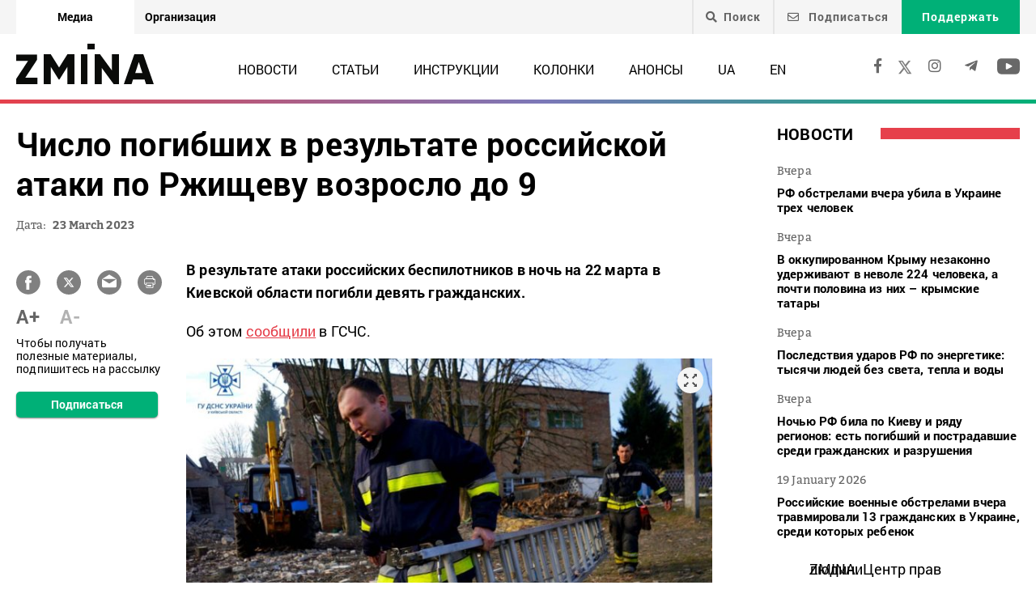

--- FILE ---
content_type: text/html; charset=UTF-8
request_url: https://zmina.info/ru/news-ru/chyslo-pogybshyh-v-rezultate-rossyjskoj-ataky-po-rzhyshhevu-vozroslo-do-9/
body_size: 19555
content:
<!doctype html>
<html dir="ltr" lang="ru-RU" prefix="og: https://ogp.me/ns#">
<head>
    <meta charset="UTF-8" />
    
    
		<!-- All in One SEO 4.7.1.1 - aioseo.com -->
		<title>Число погибших в результате российской атаки по Ржищеву возросло до 9 ➜ ZMINA</title>
		<meta name="description" content="Число погибших в результате российской атаки по Ржищеву возросло до 9 Разбор завалов закончили: Онлайн издание ZMINA ✍" />
		<meta name="robots" content="max-image-preview:large" />
		<meta name="keywords" content="новости" />
		<link rel="canonical" href="https://zmina.info/ru/news-ru/chyslo-pogybshyh-v-rezultate-rossyjskoj-ataky-po-rzhyshhevu-vozroslo-do-9/" />
		<meta name="generator" content="All in One SEO (AIOSEO) 4.7.1.1" />
		<meta property="og:locale" content="ru_RU" />
		<meta property="og:site_name" content="ZMINA" />
		<meta property="og:type" content="article" />
		<meta property="og:title" content="Число погибших в результате российской атаки по Ржищеву возросло до 9 ➜ ZMINA" />
		<meta property="og:description" content="Число погибших в результате российской атаки по Ржищеву возросло до 9 Разбор завалов закончили: Онлайн издание ZMINA ✍" />
		<meta property="og:url" content="https://zmina.info/ru/news-ru/chyslo-pogybshyh-v-rezultate-rossyjskoj-ataky-po-rzhyshhevu-vozroslo-do-9/" />
		<meta property="og:image" content="https://zmina.info/wp-content/uploads/2023/03/336906211_864619701303205_5722037068872350652_n-1-e1679556364537.jpeg" />
		<meta property="og:image:secure_url" content="https://zmina.info/wp-content/uploads/2023/03/336906211_864619701303205_5722037068872350652_n-1-e1679556364537.jpeg" />
		<meta property="og:image:width" content="2048" />
		<meta property="og:image:height" content="880" />
		<meta property="article:published_time" content="2023-03-23T07:52:22+00:00" />
		<meta property="article:modified_time" content="2023-03-23T07:52:22+00:00" />
		<meta property="article:publisher" content="https://www.facebook.com/zmina.ua?locale=uk_UA" />
		<meta name="twitter:card" content="summary_large_image" />
		<meta name="twitter:site" content="@zminaUA" />
		<meta name="twitter:title" content="Число погибших в результате российской атаки по Ржищеву возросло до 9 ➜ ZMINA" />
		<meta name="twitter:description" content="Число погибших в результате российской атаки по Ржищеву возросло до 9 Разбор завалов закончили: Онлайн издание ZMINA ✍" />
		<meta name="twitter:image" content="https://zmina.info/wp-content/uploads/2023/03/336906211_864619701303205_5722037068872350652_n-1-e1679556364537.jpeg" />
		<meta name="google" content="nositelinkssearchbox" />
		<script type="application/ld+json" class="aioseo-schema">
			{"@context":"https:\/\/schema.org","@graph":[{"@type":"Article","@id":"https:\/\/zmina.info\/ru\/news-ru\/chyslo-pogybshyh-v-rezultate-rossyjskoj-ataky-po-rzhyshhevu-vozroslo-do-9\/#article","name":"\u0427\u0438\u0441\u043b\u043e \u043f\u043e\u0433\u0438\u0431\u0448\u0438\u0445 \u0432 \u0440\u0435\u0437\u0443\u043b\u044c\u0442\u0430\u0442\u0435 \u0440\u043e\u0441\u0441\u0438\u0439\u0441\u043a\u043e\u0439 \u0430\u0442\u0430\u043a\u0438 \u043f\u043e \u0420\u0436\u0438\u0449\u0435\u0432\u0443 \u0432\u043e\u0437\u0440\u043e\u0441\u043b\u043e \u0434\u043e 9 \u279c ZMINA","headline":"\u0427\u0438\u0441\u043b\u043e \u043f\u043e\u0433\u0438\u0431\u0448\u0438\u0445 \u0432 \u0440\u0435\u0437\u0443\u043b\u044c\u0442\u0430\u0442\u0435 \u0440\u043e\u0441\u0441\u0438\u0439\u0441\u043a\u043e\u0439 \u0430\u0442\u0430\u043a\u0438 \u043f\u043e \u0420\u0436\u0438\u0449\u0435\u0432\u0443 \u0432\u043e\u0437\u0440\u043e\u0441\u043b\u043e \u0434\u043e 9","author":{"@id":"https:\/\/zmina.info\/ru\/author\/margo\/#author"},"publisher":{"@id":"https:\/\/zmina.info\/#organization"},"image":{"@type":"ImageObject","url":"https:\/\/zmina.info\/wp-content\/uploads\/2023\/03\/336906211_864619701303205_5722037068872350652_n-1-e1679556364537.jpeg","width":2048,"height":880},"datePublished":"2023-03-23T09:52:22+02:00","dateModified":"2023-03-23T09:52:22+02:00","inLanguage":"ru-RU","mainEntityOfPage":{"@id":"https:\/\/zmina.info\/ru\/news-ru\/chyslo-pogybshyh-v-rezultate-rossyjskoj-ataky-po-rzhyshhevu-vozroslo-do-9\/#webpage"},"isPartOf":{"@id":"https:\/\/zmina.info\/ru\/news-ru\/chyslo-pogybshyh-v-rezultate-rossyjskoj-ataky-po-rzhyshhevu-vozroslo-do-9\/#webpage"},"articleSection":"\u041d\u043e\u0432\u043e\u0441\u0442\u0438, RU, pll_641c0536c71b0"},{"@type":"BreadcrumbList","@id":"https:\/\/zmina.info\/ru\/news-ru\/chyslo-pogybshyh-v-rezultate-rossyjskoj-ataky-po-rzhyshhevu-vozroslo-do-9\/#breadcrumblist","itemListElement":[{"@type":"ListItem","@id":"https:\/\/zmina.info\/#listItem","position":1,"name":"Home","item":"https:\/\/zmina.info\/","nextItem":"https:\/\/zmina.info\/ru\/news-ru\/chyslo-pogybshyh-v-rezultate-rossyjskoj-ataky-po-rzhyshhevu-vozroslo-do-9\/#listItem"},{"@type":"ListItem","@id":"https:\/\/zmina.info\/ru\/news-ru\/chyslo-pogybshyh-v-rezultate-rossyjskoj-ataky-po-rzhyshhevu-vozroslo-do-9\/#listItem","position":2,"name":"\u0427\u0438\u0441\u043b\u043e \u043f\u043e\u0433\u0438\u0431\u0448\u0438\u0445 \u0432 \u0440\u0435\u0437\u0443\u043b\u044c\u0442\u0430\u0442\u0435 \u0440\u043e\u0441\u0441\u0438\u0439\u0441\u043a\u043e\u0439 \u0430\u0442\u0430\u043a\u0438 \u043f\u043e \u0420\u0436\u0438\u0449\u0435\u0432\u0443 \u0432\u043e\u0437\u0440\u043e\u0441\u043b\u043e \u0434\u043e 9","previousItem":"https:\/\/zmina.info\/#listItem"}]},{"@type":"Organization","@id":"https:\/\/zmina.info\/#organization","name":"ZMINA","url":"https:\/\/zmina.info\/","sameAs":["https:\/\/www.instagram.com\/zmina_ua\/"]},{"@type":"Person","@id":"https:\/\/zmina.info\/ru\/author\/margo\/#author","url":"https:\/\/zmina.info\/ru\/author\/margo\/","name":"margo","image":{"@type":"ImageObject","@id":"https:\/\/zmina.info\/ru\/news-ru\/chyslo-pogybshyh-v-rezultate-rossyjskoj-ataky-po-rzhyshhevu-vozroslo-do-9\/#authorImage","url":"https:\/\/secure.gravatar.com\/avatar\/8a4c3ee149881c6a0ac578a13ab40364?s=96&d=mm&r=g","width":96,"height":96,"caption":"margo"}},{"@type":"WebPage","@id":"https:\/\/zmina.info\/ru\/news-ru\/chyslo-pogybshyh-v-rezultate-rossyjskoj-ataky-po-rzhyshhevu-vozroslo-do-9\/#webpage","url":"https:\/\/zmina.info\/ru\/news-ru\/chyslo-pogybshyh-v-rezultate-rossyjskoj-ataky-po-rzhyshhevu-vozroslo-do-9\/","name":"\u0427\u0438\u0441\u043b\u043e \u043f\u043e\u0433\u0438\u0431\u0448\u0438\u0445 \u0432 \u0440\u0435\u0437\u0443\u043b\u044c\u0442\u0430\u0442\u0435 \u0440\u043e\u0441\u0441\u0438\u0439\u0441\u043a\u043e\u0439 \u0430\u0442\u0430\u043a\u0438 \u043f\u043e \u0420\u0436\u0438\u0449\u0435\u0432\u0443 \u0432\u043e\u0437\u0440\u043e\u0441\u043b\u043e \u0434\u043e 9 \u279c ZMINA","description":"\u0427\u0438\u0441\u043b\u043e \u043f\u043e\u0433\u0438\u0431\u0448\u0438\u0445 \u0432 \u0440\u0435\u0437\u0443\u043b\u044c\u0442\u0430\u0442\u0435 \u0440\u043e\u0441\u0441\u0438\u0439\u0441\u043a\u043e\u0439 \u0430\u0442\u0430\u043a\u0438 \u043f\u043e \u0420\u0436\u0438\u0449\u0435\u0432\u0443 \u0432\u043e\u0437\u0440\u043e\u0441\u043b\u043e \u0434\u043e 9 \u0420\u0430\u0437\u0431\u043e\u0440 \u0437\u0430\u0432\u0430\u043b\u043e\u0432 \u0437\u0430\u043a\u043e\u043d\u0447\u0438\u043b\u0438: \u041e\u043d\u043b\u0430\u0439\u043d \u0438\u0437\u0434\u0430\u043d\u0438\u0435 ZMINA \u270d","inLanguage":"ru-RU","isPartOf":{"@id":"https:\/\/zmina.info\/#website"},"breadcrumb":{"@id":"https:\/\/zmina.info\/ru\/news-ru\/chyslo-pogybshyh-v-rezultate-rossyjskoj-ataky-po-rzhyshhevu-vozroslo-do-9\/#breadcrumblist"},"author":{"@id":"https:\/\/zmina.info\/ru\/author\/margo\/#author"},"creator":{"@id":"https:\/\/zmina.info\/ru\/author\/margo\/#author"},"image":{"@type":"ImageObject","url":"https:\/\/zmina.info\/wp-content\/uploads\/2023\/03\/336906211_864619701303205_5722037068872350652_n-1-e1679556364537.jpeg","@id":"https:\/\/zmina.info\/ru\/news-ru\/chyslo-pogybshyh-v-rezultate-rossyjskoj-ataky-po-rzhyshhevu-vozroslo-do-9\/#mainImage","width":2048,"height":880},"primaryImageOfPage":{"@id":"https:\/\/zmina.info\/ru\/news-ru\/chyslo-pogybshyh-v-rezultate-rossyjskoj-ataky-po-rzhyshhevu-vozroslo-do-9\/#mainImage"},"datePublished":"2023-03-23T09:52:22+02:00","dateModified":"2023-03-23T09:52:22+02:00"},{"@type":"WebSite","@id":"https:\/\/zmina.info\/#website","url":"https:\/\/zmina.info\/","name":"ZMINA","inLanguage":"ru-RU","publisher":{"@id":"https:\/\/zmina.info\/#organization"}}]}
		</script>
		<!-- All in One SEO -->

<style id='classic-theme-styles-inline-css' type='text/css'>
/*! This file is auto-generated */
.wp-block-button__link{color:#fff;background-color:#32373c;border-radius:9999px;box-shadow:none;text-decoration:none;padding:calc(.667em + 2px) calc(1.333em + 2px);font-size:1.125em}.wp-block-file__button{background:#32373c;color:#fff;text-decoration:none}
</style>
<style id='global-styles-inline-css' type='text/css'>
:root{--wp--preset--aspect-ratio--square: 1;--wp--preset--aspect-ratio--4-3: 4/3;--wp--preset--aspect-ratio--3-4: 3/4;--wp--preset--aspect-ratio--3-2: 3/2;--wp--preset--aspect-ratio--2-3: 2/3;--wp--preset--aspect-ratio--16-9: 16/9;--wp--preset--aspect-ratio--9-16: 9/16;--wp--preset--color--black: #000000;--wp--preset--color--cyan-bluish-gray: #abb8c3;--wp--preset--color--white: #ffffff;--wp--preset--color--pale-pink: #f78da7;--wp--preset--color--vivid-red: #cf2e2e;--wp--preset--color--luminous-vivid-orange: #ff6900;--wp--preset--color--luminous-vivid-amber: #fcb900;--wp--preset--color--light-green-cyan: #7bdcb5;--wp--preset--color--vivid-green-cyan: #00d084;--wp--preset--color--pale-cyan-blue: #8ed1fc;--wp--preset--color--vivid-cyan-blue: #0693e3;--wp--preset--color--vivid-purple: #9b51e0;--wp--preset--gradient--vivid-cyan-blue-to-vivid-purple: linear-gradient(135deg,rgba(6,147,227,1) 0%,rgb(155,81,224) 100%);--wp--preset--gradient--light-green-cyan-to-vivid-green-cyan: linear-gradient(135deg,rgb(122,220,180) 0%,rgb(0,208,130) 100%);--wp--preset--gradient--luminous-vivid-amber-to-luminous-vivid-orange: linear-gradient(135deg,rgba(252,185,0,1) 0%,rgba(255,105,0,1) 100%);--wp--preset--gradient--luminous-vivid-orange-to-vivid-red: linear-gradient(135deg,rgba(255,105,0,1) 0%,rgb(207,46,46) 100%);--wp--preset--gradient--very-light-gray-to-cyan-bluish-gray: linear-gradient(135deg,rgb(238,238,238) 0%,rgb(169,184,195) 100%);--wp--preset--gradient--cool-to-warm-spectrum: linear-gradient(135deg,rgb(74,234,220) 0%,rgb(151,120,209) 20%,rgb(207,42,186) 40%,rgb(238,44,130) 60%,rgb(251,105,98) 80%,rgb(254,248,76) 100%);--wp--preset--gradient--blush-light-purple: linear-gradient(135deg,rgb(255,206,236) 0%,rgb(152,150,240) 100%);--wp--preset--gradient--blush-bordeaux: linear-gradient(135deg,rgb(254,205,165) 0%,rgb(254,45,45) 50%,rgb(107,0,62) 100%);--wp--preset--gradient--luminous-dusk: linear-gradient(135deg,rgb(255,203,112) 0%,rgb(199,81,192) 50%,rgb(65,88,208) 100%);--wp--preset--gradient--pale-ocean: linear-gradient(135deg,rgb(255,245,203) 0%,rgb(182,227,212) 50%,rgb(51,167,181) 100%);--wp--preset--gradient--electric-grass: linear-gradient(135deg,rgb(202,248,128) 0%,rgb(113,206,126) 100%);--wp--preset--gradient--midnight: linear-gradient(135deg,rgb(2,3,129) 0%,rgb(40,116,252) 100%);--wp--preset--font-size--small: 13px;--wp--preset--font-size--medium: 20px;--wp--preset--font-size--large: 36px;--wp--preset--font-size--x-large: 42px;--wp--preset--spacing--20: 0.44rem;--wp--preset--spacing--30: 0.67rem;--wp--preset--spacing--40: 1rem;--wp--preset--spacing--50: 1.5rem;--wp--preset--spacing--60: 2.25rem;--wp--preset--spacing--70: 3.38rem;--wp--preset--spacing--80: 5.06rem;--wp--preset--shadow--natural: 6px 6px 9px rgba(0, 0, 0, 0.2);--wp--preset--shadow--deep: 12px 12px 50px rgba(0, 0, 0, 0.4);--wp--preset--shadow--sharp: 6px 6px 0px rgba(0, 0, 0, 0.2);--wp--preset--shadow--outlined: 6px 6px 0px -3px rgba(255, 255, 255, 1), 6px 6px rgba(0, 0, 0, 1);--wp--preset--shadow--crisp: 6px 6px 0px rgba(0, 0, 0, 1);}:where(.is-layout-flex){gap: 0.5em;}:where(.is-layout-grid){gap: 0.5em;}body .is-layout-flex{display: flex;}.is-layout-flex{flex-wrap: wrap;align-items: center;}.is-layout-flex > :is(*, div){margin: 0;}body .is-layout-grid{display: grid;}.is-layout-grid > :is(*, div){margin: 0;}:where(.wp-block-columns.is-layout-flex){gap: 2em;}:where(.wp-block-columns.is-layout-grid){gap: 2em;}:where(.wp-block-post-template.is-layout-flex){gap: 1.25em;}:where(.wp-block-post-template.is-layout-grid){gap: 1.25em;}.has-black-color{color: var(--wp--preset--color--black) !important;}.has-cyan-bluish-gray-color{color: var(--wp--preset--color--cyan-bluish-gray) !important;}.has-white-color{color: var(--wp--preset--color--white) !important;}.has-pale-pink-color{color: var(--wp--preset--color--pale-pink) !important;}.has-vivid-red-color{color: var(--wp--preset--color--vivid-red) !important;}.has-luminous-vivid-orange-color{color: var(--wp--preset--color--luminous-vivid-orange) !important;}.has-luminous-vivid-amber-color{color: var(--wp--preset--color--luminous-vivid-amber) !important;}.has-light-green-cyan-color{color: var(--wp--preset--color--light-green-cyan) !important;}.has-vivid-green-cyan-color{color: var(--wp--preset--color--vivid-green-cyan) !important;}.has-pale-cyan-blue-color{color: var(--wp--preset--color--pale-cyan-blue) !important;}.has-vivid-cyan-blue-color{color: var(--wp--preset--color--vivid-cyan-blue) !important;}.has-vivid-purple-color{color: var(--wp--preset--color--vivid-purple) !important;}.has-black-background-color{background-color: var(--wp--preset--color--black) !important;}.has-cyan-bluish-gray-background-color{background-color: var(--wp--preset--color--cyan-bluish-gray) !important;}.has-white-background-color{background-color: var(--wp--preset--color--white) !important;}.has-pale-pink-background-color{background-color: var(--wp--preset--color--pale-pink) !important;}.has-vivid-red-background-color{background-color: var(--wp--preset--color--vivid-red) !important;}.has-luminous-vivid-orange-background-color{background-color: var(--wp--preset--color--luminous-vivid-orange) !important;}.has-luminous-vivid-amber-background-color{background-color: var(--wp--preset--color--luminous-vivid-amber) !important;}.has-light-green-cyan-background-color{background-color: var(--wp--preset--color--light-green-cyan) !important;}.has-vivid-green-cyan-background-color{background-color: var(--wp--preset--color--vivid-green-cyan) !important;}.has-pale-cyan-blue-background-color{background-color: var(--wp--preset--color--pale-cyan-blue) !important;}.has-vivid-cyan-blue-background-color{background-color: var(--wp--preset--color--vivid-cyan-blue) !important;}.has-vivid-purple-background-color{background-color: var(--wp--preset--color--vivid-purple) !important;}.has-black-border-color{border-color: var(--wp--preset--color--black) !important;}.has-cyan-bluish-gray-border-color{border-color: var(--wp--preset--color--cyan-bluish-gray) !important;}.has-white-border-color{border-color: var(--wp--preset--color--white) !important;}.has-pale-pink-border-color{border-color: var(--wp--preset--color--pale-pink) !important;}.has-vivid-red-border-color{border-color: var(--wp--preset--color--vivid-red) !important;}.has-luminous-vivid-orange-border-color{border-color: var(--wp--preset--color--luminous-vivid-orange) !important;}.has-luminous-vivid-amber-border-color{border-color: var(--wp--preset--color--luminous-vivid-amber) !important;}.has-light-green-cyan-border-color{border-color: var(--wp--preset--color--light-green-cyan) !important;}.has-vivid-green-cyan-border-color{border-color: var(--wp--preset--color--vivid-green-cyan) !important;}.has-pale-cyan-blue-border-color{border-color: var(--wp--preset--color--pale-cyan-blue) !important;}.has-vivid-cyan-blue-border-color{border-color: var(--wp--preset--color--vivid-cyan-blue) !important;}.has-vivid-purple-border-color{border-color: var(--wp--preset--color--vivid-purple) !important;}.has-vivid-cyan-blue-to-vivid-purple-gradient-background{background: var(--wp--preset--gradient--vivid-cyan-blue-to-vivid-purple) !important;}.has-light-green-cyan-to-vivid-green-cyan-gradient-background{background: var(--wp--preset--gradient--light-green-cyan-to-vivid-green-cyan) !important;}.has-luminous-vivid-amber-to-luminous-vivid-orange-gradient-background{background: var(--wp--preset--gradient--luminous-vivid-amber-to-luminous-vivid-orange) !important;}.has-luminous-vivid-orange-to-vivid-red-gradient-background{background: var(--wp--preset--gradient--luminous-vivid-orange-to-vivid-red) !important;}.has-very-light-gray-to-cyan-bluish-gray-gradient-background{background: var(--wp--preset--gradient--very-light-gray-to-cyan-bluish-gray) !important;}.has-cool-to-warm-spectrum-gradient-background{background: var(--wp--preset--gradient--cool-to-warm-spectrum) !important;}.has-blush-light-purple-gradient-background{background: var(--wp--preset--gradient--blush-light-purple) !important;}.has-blush-bordeaux-gradient-background{background: var(--wp--preset--gradient--blush-bordeaux) !important;}.has-luminous-dusk-gradient-background{background: var(--wp--preset--gradient--luminous-dusk) !important;}.has-pale-ocean-gradient-background{background: var(--wp--preset--gradient--pale-ocean) !important;}.has-electric-grass-gradient-background{background: var(--wp--preset--gradient--electric-grass) !important;}.has-midnight-gradient-background{background: var(--wp--preset--gradient--midnight) !important;}.has-small-font-size{font-size: var(--wp--preset--font-size--small) !important;}.has-medium-font-size{font-size: var(--wp--preset--font-size--medium) !important;}.has-large-font-size{font-size: var(--wp--preset--font-size--large) !important;}.has-x-large-font-size{font-size: var(--wp--preset--font-size--x-large) !important;}
:where(.wp-block-post-template.is-layout-flex){gap: 1.25em;}:where(.wp-block-post-template.is-layout-grid){gap: 1.25em;}
:where(.wp-block-columns.is-layout-flex){gap: 2em;}:where(.wp-block-columns.is-layout-grid){gap: 2em;}
:root :where(.wp-block-pullquote){font-size: 1.5em;line-height: 1.6;}
</style>
<link rel='stylesheet' id='contact-form-7-css' href='https://zmina.info/wp-content/plugins/contact-form-7/includes/css/styles.css?ver=5.9.8' type='text/css' media='all' />
<link rel='stylesheet' id='dashicons-css' href='https://zmina.info/wp-includes/css/dashicons.min.css?ver=6.6.2' type='text/css' media='all' />
<link rel='stylesheet' id='post-views-counter-frontend-css' href='https://zmina.info/wp-content/plugins/post-views-counter/css/frontend.min.css?ver=1.4.7' type='text/css' media='all' />
<link rel='stylesheet' id='quiz-maker-css' href='https://zmina.info/wp-content/plugins/quiz-maker/public/css/quiz-maker-public.css?ver=21.7.1' type='text/css' media='all' />
<link rel='stylesheet' id='main-css' href='https://zmina.info/wp-content/themes/humanrights/assets/css/main.min.css?ver=5.5.4' type='text/css' media='all' />
<style id='main-inline-css' type='text/css'>
.wpcf7-response-output{display: none !important;}
div.wpcf7 .ajax-loader {display: none !important;}.select_ca #my_month {float: none;}
</style>
<script type="text/javascript" src="https://zmina.info/wp-includes/js/jquery/jquery.min.js?ver=3.7.1" id="jquery-core-js"></script>
<script type="text/javascript" src="https://zmina.info/wp-includes/js/jquery/jquery-migrate.min.js?ver=3.4.1" id="jquery-migrate-js"></script>
<script type="text/javascript" id="donate_script-js-extra">
/* <![CDATA[ */
var donate_ajax = {"url":"https:\/\/zmina.info\/wp-admin\/admin-ajax.php","nonce":"671df5142d"};
var donate_ajax1 = {"url":"https:\/\/zmina.info\/wp-admin\/admin-ajax.php","nonce":"abeb67f450"};
/* ]]> */
</script>
<script type="text/javascript" src="https://zmina.info/wp-content/plugins/donate/script.js?ver=6.6.2" id="donate_script-js"></script>
<script type="text/javascript" id="post-views-counter-frontend-js-before">
/* <![CDATA[ */
var pvcArgsFrontend = {"mode":"js","postID":262389,"requestURL":"https:\/\/zmina.info\/wp-admin\/admin-ajax.php","nonce":"5a02eb9d05","dataStorage":"cookies","multisite":1,"path":"\/","domain":""};
/* ]]> */
</script>
<script type="text/javascript" src="https://zmina.info/wp-content/plugins/post-views-counter/js/frontend.min.js?ver=1.4.7" id="post-views-counter-frontend-js"></script>
<link rel="https://api.w.org/" href="https://zmina.info/wp-json/" /><link rel="alternate" title="JSON" type="application/json" href="https://zmina.info/wp-json/wp/v2/posts/262389" /><link rel="EditURI" type="application/rsd+xml" title="RSD" href="https://zmina.info/xmlrpc.php?rsd" />

<link rel='shortlink' href='https://zmina.info/?p=262389' />
<link rel="alternate" title="oEmbed (JSON)" type="application/json+oembed" href="https://zmina.info/wp-json/oembed/1.0/embed?url=https%3A%2F%2Fzmina.info%2Fru%2Fnews-ru%2Fchyslo-pogybshyh-v-rezultate-rossyjskoj-ataky-po-rzhyshhevu-vozroslo-do-9%2F" />
<link rel="alternate" title="oEmbed (XML)" type="text/xml+oembed" href="https://zmina.info/wp-json/oembed/1.0/embed?url=https%3A%2F%2Fzmina.info%2Fru%2Fnews-ru%2Fchyslo-pogybshyh-v-rezultate-rossyjskoj-ataky-po-rzhyshhevu-vozroslo-do-9%2F&#038;format=xml" />
    <script type="text/javascript">
        var ajaxurl = 'https://zmina.info/wp-admin/admin-ajax.php';
    </script>
    <script type="application/ld+json" >
            {
              "@context":"https://schema.org/",
              "@type":"Organization",
              "@id":"https://zmina.info#Organization",
              "name":"ZMINA | Медиа ресурс Центра прав человека",
              "url":"https://zmina.ua",
              "sameAs":
              [
                "https://www.facebook.com/zmina.ua",
                "https://twitter.com/zminaUA",
"https://www.instagram.com/zmina_ua",
"https://www.youtube.com/user/CHRinform",
"https://t.me/zmina_ua"
              ],
              "logo":"https://zmina.info/wp-content/uploads/2023/07/logo2.png",
              "contactPoint":[
                {
                  "@type":"ContactPoint",
                  "contactType":"customer service",
                  "telephone":"+38(044) 272-42-52"
                },
                {
                  "@type":"ContactPoint",
                  "contactType":"customer service",
                  "telephone":"+38(067) 502-08-01"
                }
              ],
              "description":"Свежие новости каждый день - онлайн-медиа ZMINA ❤ Расследования, репортажи, новости в области прав человека ✅",
              "address":
              {
                "@type": "PostalAddress",
                "addressLocality": "Киев, Украина",
                "postalCode": "01034",
                "streetAddress": "Ярославов Вал 33Б, 3 этаж"
              },
              "image":"https://zmina.info/wp-content/uploads/2023/07/logo2.png"
            }
        </script>    <meta http-equiv="X-UA-Compatible" content="IE=edge">
    <meta name="viewport" content="width=device-width, initial-scale=1, maximum-scale=1">
    <link rel="apple-touch-icon" sizes="57x57" href="https://zmina.info/wp-content/themes/humanrights/apple-icon-57x57.png">
            <link rel="apple-touch-icon" sizes="60x60" href="https://zmina.info/wp-content/themes/humanrights/assets/favicon/apple-icon-60x60.png">
            <link rel="apple-touch-icon" sizes="72x72" href="https://zmina.info/wp-content/themes/humanrights/assets/favicon/apple-icon-72x72.png">
            <link rel="apple-touch-icon" sizes="76x76" href="https://zmina.info/wp-content/themes/humanrights/assets/favicon/apple-icon-76x76.png">
            <link rel="apple-touch-icon" sizes="114x114" href="https://zmina.info/wp-content/themes/humanrights/assets/favicon/apple-icon-114x114.png">
            <link rel="apple-touch-icon" sizes="120x120" href="https://zmina.info/wp-content/themes/humanrights/assets/favicon/apple-icon-120x120.png">
            <link rel="apple-touch-icon" sizes="144x144" href="https://zmina.info/wp-content/themes/humanrights/assets/favicon/apple-icon-144x144.png">
            <link rel="apple-touch-icon" sizes="152x152" href="https://zmina.info/wp-content/themes/humanrights/assets/favicon/apple-icon-152x152.png">
            <link rel="apple-touch-icon" sizes="180x180" href="https://zmina.info/wp-content/themes/humanrights/assets/favicon/apple-icon-180x180.png">
            <link rel="icon" type="image/png" sizes="192x192"  href="https://zmina.info/wp-content/themes/humanrights/assets/favicon/android-icon-192x192.png">
            <link rel="icon" type="image/png" sizes="32x32" href="https://zmina.info/wp-content/themes/humanrights/assets/favicon/favicon-32x32.png">
            <link rel="icon" type="image/png" sizes="96x96" href="https://zmina.info/wp-content/themes/humanrights/assets/favicon/favicon-96x96.png">
            <link rel="icon" type="image/png" sizes="16x16" href="https://zmina.info/wp-content/themes/humanrights/assets/favicon/favicon-16x16.png">
            <link rel="manifest" href="https://zmina.info/wp-content/themes/humanrights/assets/favicon/manifest.json">
            <meta name="msapplication-TileColor" content="#ffffff">
            <meta name="msapplication-TileImage" content="https://zmina.info/wp-content/themes/humanrights/assets/favicon/ms-icon-144x144.png">
            <meta name="theme-color" content="#ffffff">   
        
    <script>
        (function(i,s,o,g,r,a,m){i['GoogleAnalyticsObject']=r;i[r]=i[r]||function(){
            (i[r].q=i[r].q||[]).push(arguments)},i[r].l=1*new Date();a=s.createElement(o),
            m=s.getElementsByTagName(o)[0];a.async=1;a.src=g;m.parentNode.insertBefore(a,m)
        })(window,document,'script','//www.google-analytics.com/analytics.js','ga');

        ga('create', 'UA-57945481-1', 'auto');
        ga('send', 'pageview');

    </script>

    <!-- Facebook Pixel Code -->
    <script>
        !function(f,b,e,v,n,t,s)
        {if(f.fbq)return;n=f.fbq=function(){n.callMethod?
            n.callMethod.apply(n,arguments):n.queue.push(arguments)};
            if(!f._fbq)f._fbq=n;n.push=n;n.loaded=!0;n.version='2.0';
            n.queue=[];t=b.createElement(e);t.async=!0;
            t.src=v;s=b.getElementsByTagName(e)[0];
            s.parentNode.insertBefore(t,s)}(window, document,'script',
            'https://connect.facebook.net/en_US/fbevents.js');
        fbq('init', '1969331176675175');
        fbq('track', 'PageView');
    </script>
    <noscript>
        <img height="1" width="1" style="display:none" src="https://www.facebook.com/tr?id=1969331176675175&ev=PageView&noscript=1"/>
    </noscript>
    <!-- End Facebook Pixel Code -->
        
  </head>

<body class="post-template-default single single-post postid-262389 single-format-standard">
<div class="page_wrapper">
<header class="header">
    <div style="display: none" class="breadcrumbs" itemscope itemtype="http://schema.org/BreadcrumbList"><span itemprop="itemListElement" itemscope itemtype="http://schema.org/ListItem"><a class="breadcrumbs__link" href="https://zmina.info/ru/" itemprop="item"><span itemprop="name">Главная</span></a><meta itemprop="position" content="1" /></span><span class="breadcrumbs__separator"> › </span><span itemprop="itemListElement" itemscope itemtype="http://schema.org/ListItem"><a class="breadcrumbs__link" href="https://zmina.info/ru/news-ru/" itemprop="item"><span itemprop="name">Новости</span></a><meta itemprop="position" content="2" /></span><span class="breadcrumbs__separator"> › </span><span class="breadcrumbs__current">Число погибших в результате российской атаки по Ржищеву возросло до 9</span></div><!-- .breadcrumbs -->
    <!-- DESCTOP MENU -->
<div class="desctop_menu">
    <div class="top_line">
        <div class="container">
            <div class="flex_row">

                <div id="menu-verhnye-menyu-ru" class="nav-menu desktop page_switchers"><a href="/ru"  class="active menu-item menu-item-type-custom menu-item-object-custom menu-item-13">Медиа</a><a href="https://zmina.ua"  class="menu-item menu-item-type-custom menu-item-object-custom menu-item-14">Организация</a></div>
                <div class="functions">

                                        <div class="nav_search_wrapper">
                        <a href="javascript:void(0)" class="search"><i class="fa fa-search"></i>Поиск</a>
                        <form method="get" action="https://zmina.info/ru/">
                            <button type="submit"><i class="fa fa-search"></i></button>
                            <input type="text" name="s" placeholder="Ищете что-то конкретное?">
                        </form>
                    </div>

                                            <a href="#subscribe_pop_form" class="subscribe open-pop-link">
                            <i class="far fa-envelope"></i>
                            Подписаться                        </a>
                                                                <a href="https://zmina.info/ru/donate-ru/" class="donate">Поддержать</a>
                                    </div>
            </div>
        </div>
    </div>
    <div class="nav_line">
        <div class="container">
            <div class="flex_row">
                <a href="https://zmina.info/ru" class="logo">
                    <img src="https://zmina.info/wp-content/themes/humanrights/assets/img/logo2.svg" alt="ZMINA" title="ZMINA">
                </a>
                <nav class="nav"><ul id="menu-golovne-menyu-ru" class="nav-menu desktop"><li id="menu-item-26" class="menu-item menu-item-type-taxonomy menu-item-object-category current-post-ancestor current-menu-parent current-post-parent menu-item-26"><a href="https://zmina.info/ru/news-ru/">Новости</a></li>
<li id="menu-item-27" class="menu-item menu-item-type-taxonomy menu-item-object-category menu-item-27"><a href="https://zmina.info/ru/articles-ru/">Статьи</a></li>
<li id="menu-item-28" class="menu-item menu-item-type-taxonomy menu-item-object-category menu-item-28"><a href="https://zmina.info/ru/instructions-ru/">Инструкции</a></li>
<li id="menu-item-29" class="menu-item menu-item-type-taxonomy menu-item-object-category menu-item-29"><a href="https://zmina.info/ru/columns-ru/">Колонки</a></li>
<li id="menu-item-30" class="menu-item menu-item-type-taxonomy menu-item-object-category menu-item-30"><a href="https://zmina.info/ru/announcements-ru/">Анонсы</a></li>
<li id="menu-item-165544-uk" class="lang-item lang-item-2 lang-item-uk lang-item-first menu-item menu-item-type-custom menu-item-object-custom menu-item-165544-uk"><a href="https://zmina.info/news/kilkist-zagyblyh-vnaslidok-rosijskoyi-ataky-po-rzhyshhivu-zrosla-do-9/" hreflang="uk" lang="uk">UA</a></li>
<li id="menu-item-165544-en" class="lang-item lang-item-10 lang-item-en no-translation menu-item menu-item-type-custom menu-item-object-custom menu-item-165544-en"><a href="https://zmina.info/en/" hreflang="en-GB" lang="en-GB">EN</a></li>
</ul></nav>                <div class="soc_links">
                                                                <a rel="nofollow" href="https://www.facebook.com/zmina.ua" target="_blank">
                            <i class="fab fa-facebook-f"></i>
                        </a>
                    
                                                                                    <a href="https://twitter.com/zminaUA" target="_blank">
                            <i class="fa-x"></i>
                        </a>
                    
                                                                <a rel="nofollow" href="https://www.instagram.com/zmina_ua/" target="_blank">
                            <i class="fab fa-instagram"></i>
                        </a>
                    
                                                                <a rel="nofollow" href="https://t.me/zmina_ua" target="_blank">
                            <i class="fab fa-telegram-plane"></i>
                        </a>
                    
                                                                <a rel="nofollow" href="https://www.youtube.com/user/CHRinform" target="_blank">
                            <svg
                                    fill="#000000"
                                    height="30px"
                                    width="28px"
                                    version="1.1"
                                    id="Layer_1"
                                    xmlns="http://www.w3.org/2000/svg"
                                    xmlns:xlink="http://www.w3.org/1999/xlink"
                                    viewBox="0 0 310 310"
                                    xml:space="preserve"
                            >
                    <g id="XMLID_822_">
                        <path
                                id="XMLID_823_"
                                d="M297.917,64.645c-11.19-13.302-31.85-18.728-71.306-18.728H83.386c-40.359,0-61.369,5.776-72.517,19.938
                   C0,79.663,0,100.008,0,128.166v53.669c0,54.551,12.896,82.248,83.386,82.248h143.226c34.216,0,53.176-4.788,65.442-16.527
                   C304.633,235.518,310,215.863,310,181.835v-53.669C310,98.471,309.159,78.006,297.917,64.645z M199.021,162.41l-65.038,33.991
                   c-1.454,0.76-3.044,1.137-4.632,1.137c-1.798,0-3.592-0.484-5.181-1.446c-2.992-1.813-4.819-5.056-4.819-8.554v-67.764
                   c0-3.492,1.822-6.732,4.808-8.546c2.987-1.814,6.702-1.938,9.801-0.328l65.038,33.772c3.309,1.718,5.387,5.134,5.392,8.861
                   C204.394,157.263,202.325,160.684,199.021,162.41z"
                        />
                    </g>
                  </svg>
                        </a>
                                    </div>
            </div>
        </div>
    </div>
</div>
<!-- DESCTOP MENU -->    
<!-- MOBILE MENU -->
<div class="mobile_menu">
    <div class="top_line flex_row">
        <div class="lang">
                    </div>
        <a href="https://zmina.info/ru" class="logo">
            <img src="https://zmina.info/wp-content/themes/humanrights/assets/img/logo2.svg" alt="ZMINA" title="ZMINA">
        </a>
        <a href="#page_menu" class="hamburger hamburger--emphatic">
                        <span class="hamburger-box">
                            <span class="hamburger-inner"> </span>
                        </span>
        </a>
    </div>
    <div class="mobile_menu-wrap">
        <div class="drop_menu">
        <form method="get" class="search_form" action="https://zmina.info/ru/">
            <input type="text" name="s" value="" placeholder="Поиск">
        </form>

        <nav class="nav"><ul id="menu-golovne-menyu-ru-1" class=""><li class="menu-item menu-item-type-taxonomy menu-item-object-category current-post-ancestor current-menu-parent current-post-parent menu-item-26"><a href="https://zmina.info/ru/news-ru/">Новости</a></li>
<li class="menu-item menu-item-type-taxonomy menu-item-object-category menu-item-27"><a href="https://zmina.info/ru/articles-ru/">Статьи</a></li>
<li class="menu-item menu-item-type-taxonomy menu-item-object-category menu-item-28"><a href="https://zmina.info/ru/instructions-ru/">Инструкции</a></li>
<li class="menu-item menu-item-type-taxonomy menu-item-object-category menu-item-29"><a href="https://zmina.info/ru/columns-ru/">Колонки</a></li>
<li class="menu-item menu-item-type-taxonomy menu-item-object-category menu-item-30"><a href="https://zmina.info/ru/announcements-ru/">Анонсы</a></li>
<li class="lang-item lang-item-2 lang-item-uk lang-item-first menu-item menu-item-type-custom menu-item-object-custom menu-item-165544-uk"><a href="https://zmina.info/news/kilkist-zagyblyh-vnaslidok-rosijskoyi-ataky-po-rzhyshhivu-zrosla-do-9/" hreflang="uk" lang="uk">UA</a></li>
<li class="lang-item lang-item-10 lang-item-en no-translation menu-item menu-item-type-custom menu-item-object-custom menu-item-165544-en"><a href="https://zmina.info/en/" hreflang="en-GB" lang="en-GB">EN</a></li>
</ul></nav>                

            <div class="spec_articles">
                <h2>Спецтемы:</h2>
                <ul>
                                            <li>
                                                        <a href="https://zmina.info/ru/tag/mezhdunarodnye-prestuplenyya/">ВОЕННЫЕ ПРЕСТУПЛЕНИЯ РОССИИ В УКРАИНЕ</a>
                        </li>
                                    </ul>
            </div>
        
        <!--        <div class="mobile_btn_row mobile_btn_row_menu">-->
        <!--            <a href="#" class="donate">--><!--</a>-->
        <!--        </div>-->
        <div class="soc_links">
                                        <a rel="nofollow" href="https://www.facebook.com/zmina.ua" target="_blank">
                    <i class="fab fa-facebook-f"></i>
                </a>
            
                                                    <a href="https://twitter.com/zminaUA" target="_blank">
                    <i class="fa-x"></i>
                </a>
            
                                        <a rel="nofollow" href="https://www.instagram.com/zmina_ua/" target="_blank">
                    <i class="fab fa-instagram"></i>
                </a>
            
                                        <a rel="nofollow" href="https://t.me/zmina_ua" target="_blank">
                    <i class="fab fa-telegram-plane"></i>
                </a>
            
                                        <a rel="nofollow" href="https://www.youtube.com/user/CHRinform" target="_blank">
                    <svg
                            fill="#000000"
                            height="30px"
                            width="28px"
                            version="1.1"
                            id="Layer_1"
                            xmlns="http://www.w3.org/2000/svg"
                            xmlns:xlink="http://www.w3.org/1999/xlink"
                            viewBox="0 0 310 310"
                            xml:space="preserve"
                    >
                    <g id="XMLID_822_">
                        <path
                                id="XMLID_823_"
                                d="M297.917,64.645c-11.19-13.302-31.85-18.728-71.306-18.728H83.386c-40.359,0-61.369,5.776-72.517,19.938
                   C0,79.663,0,100.008,0,128.166v53.669c0,54.551,12.896,82.248,83.386,82.248h143.226c34.216,0,53.176-4.788,65.442-16.527
                   C304.633,235.518,310,215.863,310,181.835v-53.669C310,98.471,309.159,78.006,297.917,64.645z M199.021,162.41l-65.038,33.991
                   c-1.454,0.76-3.044,1.137-4.632,1.137c-1.798,0-3.592-0.484-5.181-1.446c-2.992-1.813-4.819-5.056-4.819-8.554v-67.764
                   c0-3.492,1.822-6.732,4.808-8.546c2.987-1.814,6.702-1.938,9.801-0.328l65.038,33.772c3.309,1.718,5.387,5.134,5.392,8.861
                   C204.394,157.263,202.325,160.684,199.021,162.41z"
                        />
                    </g>
                  </svg>
                </a>
                    </div>
    </div>
    </div>
</div>
<!-- /MOBILE MENU --></header>
<!-- /HEADER --><section class="article">
    <div class="container flex_row alignTop">
        <article class="article_content">
            <h1>Число погибших в результате российской атаки по Ржищеву возросло до 9</h1>
            <div class="flex_row ">
                <div class="article_data">
                    <span class="data_key">Дата:</span>
                    <span>23 March 2023</span>
                                                        </div>
            </div>
                                    <div class="article_columns flex_row">
                <div class="article_controls">
    <div class="article_share flex_row">
        <a onclick="social_share('fb')" href="javascript:void(0)">
            <span class="share_facebook"></span>
        </a>
        <a onclick="social_share('tw')" href="javascript:void(0)">
            <span class="share_twitter"></span>
        </a>
        <a href="mailto:?subject=Число погибших в результате российской атаки по Ржищеву возросло до 9&amp;body=https://zmina.info/ru/news-ru/chyslo-pogybshyh-v-rezultate-rossyjskoj-ataky-po-rzhyshhevu-vozroslo-do-9/">
            <span class="share_mail"></span>
        </a>
        <a href="javascript:void(0)" onclick="print()">
            <span class="share_print"></span>
        </a>
    </div>
    <a href="#" class="font_plus font_change" id="size-plus" data-function="+">A+</a>
    <a href="#" class="font_minus font_change size-disabled" id="size-minus" data-function="-">A-</a>
    <span class="subscribe_disclimer">Чтобы получать полезные материалы, подпишитесь на рассылку</span>
    <a href="#subscribe_pop_form" class="subcribe open-pop-link">Подписаться</a>
</div>                <div class="article_text_wrapper">
                    <p><strong>В результате атаки российских беспилотников в ночь на 22 марта в Киевской области погибли девять гражданских.</strong></p>
<p>Об этом <a href="https://www.facebook.com/photo?fbid=595803012577005&amp;set=pcb.595803849243588" target="_blank" rel="noopener">сообщили</a> в ГСЧС.</p>
<div class="alignnone"><img decoding="async" class="aligncenter" src="https://zmina.info/wp-content/uploads/2023/03/337425630_235929582151397_2759679031540747919_n-e1679556215876.jpeg" alt="" /></div>
<p>Россияне попали на территории Ржищевского профессионального лицея.</p>
<p>Завалы разбирали почти сутки и работы закончили после полуночи 23 марта. Ночью удалось найти тело коменданта общежития, как рассказал руководитель полиции Киевской области <strong>Андрей Небитов</strong>.</p>
<div class="alignnone"><img decoding="async" class="aligncenter" src="https://zmina.info/wp-content/uploads/2023/03/336896005_794173612328552_9174372175758302040_n-e1679556233238.jpeg" alt="" /></div>
<p>&nbsp;</p>
<div class="alignnone"><img decoding="async" class="aligncenter" src="https://zmina.info/wp-content/uploads/2023/03/337661640_192718833497428_6951124289704402632_n-e1679556252854.jpeg" alt="" /></div>
<p>Кроме погибших, еще 20 человек обратились в больницу с незначительными травмами.</p>
<div class="alignnone"><img decoding="async" class="aligncenter" src="https://zmina.info/wp-content/uploads/2023/03/336906211_864619701303205_5722037068872350652_n-1-e1679556364537.jpeg" alt="" /></div>
<p>&nbsp;</p>
<div class="alignnone"><img decoding="async" class="aligncenter" src="https://zmina.info/wp-content/uploads/2023/03/337531777_969947677328293_7662213719678115817_n-e1679556243824.jpeg" alt="" /></div>
<p>Закончили разбирать завалы и в Запорожье, где российская ракета попала в многоэтажки. По последним данным, пострадали 34 жителя, из них 3 детей. Один человек умер.</p>
<p>Напомним, что, по <a href="https://zmina.info/ru/news-ru/v-rezultate-voenn%d1%8bh-prestuplenyj-rossyyan-v-ukrayne-pogybly-pochty-10-t%d1%8bsyach-grazhdanskyh-eshhe-bolee-13-t%d1%8bsyach-ranen%d1%8b-ogp/" target="_blank" rel="noopener">данным</a> украинских правоохранителей, в результате военных преступлений россиян в Украине погибли почти 10 тысяч гражданских, еще более 13 тысяч ранены.</p>
<p>Их имена и истории <a href="https://www.victims.memorial/?fbclid=IwAR1C5FU8rXLmcHzJBQ1VnD8J43Y7Owwzslyl_-nQhJMw6gKbja80zM6Q0uQ" target="_blank" rel="noopener">собирают</a> в специальном виртуальном мемориале, а каждое утро в 9 часов в Украине объявляют минуту молчания в память о погибших.</p>
                </div>
            </div>
            <div class="article_functions gradient_after">
                                <div class="article_share flex_row">
    <span class="tag_names">Поделиться:</span>
    <a onclick="social_share('fb')" href="javascript:void(0)">
        <span class="share_facebook"></span>
    </a>
    <a onclick="social_share('tw')" href="javascript:void(0)">
        <span class="share_twitter"></span>
    </a>
    <a onclick="social_share('telegram')" href="javascript:void(0)">
        <span class="share_telegram"></span>
    </a>
    <a href="mailto:?subject=Число погибших в результате российской атаки по Ржищеву возросло до 9&amp;body=https://zmina.info/ru/news-ru/chyslo-pogybshyh-v-rezultate-rossyjskoj-ataky-po-rzhyshhevu-vozroslo-do-9/">
        <span class="share_mail"></span>
    </a>
    <a href="javascript:void(0)" onclick="print()">
        <span class="share_print"></span>
    </a>
</div>
<span class="disklamer">Если вы нашли ошибку, выделите ее мышкой и нажмите Ctrl+Enter</span>            </div>
            <div class="comments">
    <div class="fb-comments" data-href="https://zmina.info/ru/news-ru/chyslo-pogybshyh-v-rezultate-rossyjskoj-ataky-po-rzhyshhevu-vozroslo-do-9/" data-width="700" data-numposts="5"></div>
</div>
<style>
    /*.fb-comments,*/
    /*.fb-comments span,*/
    /*.fb-comments iframe,*/
    /*.fb_iframe_widget,*/
    /*.fb_iframe_widget span,*/
    .fb_iframe_widget iframe {
        width: 100% !important;
        max-width: 100% !important;
        box-sizing: border-box;
    }

</style>        </article>
        <div class="sidebar">
                                    <div class="sidebar_item">
            <h2 class="rubric_header">
                <span>
                                        <a href="https://zmina.info/ru/news-ru/">
                        Новости                    </a>
                </span>
            </h2>

            <div class="sidebar_rubric_items">
                                                                                              <span class="news_date">Вчера</span>
                                            <div class="list_date">
                    
                    <a href="https://zmina.info/ru/news-ru/rf-obstrelami-vchera-ubila-v-ukraine-treh-chelovek/"  class="rubric_item">
                        <h3 class="rubric_article_header">
                            РФ обстрелами вчера убила в Украине трех человек                        </h3>
                    </a>
                                                                                                                              <span class="news_date">Вчера</span>
                                            <div class="list_date">
                    
                    <a href="https://zmina.info/ru/news-ru/v-okkupirovannom-krymu-nezakonno-uderzhivayut-v-nevole-224-cheloveka-a-pochti-polovina-iz-nih-krymskie-tatary/"  class="rubric_item">
                        <h3 class="rubric_article_header">
                            В оккупированном Крыму незаконно удерживают в неволе 224 человека, а почти половина из них – крымские татары                        </h3>
                    </a>
                                                                                                                              <span class="news_date">Вчера</span>
                                            <div class="list_date">
                    
                    <a href="https://zmina.info/ru/news-ru/posledstviya-udarov-rf-po-energetike-tysyachi-lyudej-bez-sveta-tepla-i-vody/"  class="rubric_item">
                        <h3 class="rubric_article_header">
                            Последствия ударов РФ по энергетике: тысячи людей без света, тепла и воды                        </h3>
                    </a>
                                                                                                                              <span class="news_date">Вчера</span>
                                            <div class="list_date">
                    
                    <a href="https://zmina.info/ru/news-ru/nochyu-rf-bila-po-kievu-i-ryadu-regionov-est-pogibshij-i-postradavshie-sredi-grazhdanskih-i-razrusheniya/"  class="rubric_item">
                        <h3 class="rubric_article_header">
                            Ночью РФ била по Киеву и ряду регионов: есть погибший и пострадавшие среди гражданских и разрушения                        </h3>
                    </a>
                                                                                                                              <span class="news_date">19 January 2026</span>

                                                                    </div>
                                                            <div class="list_date">
                    
                    <a href="https://zmina.info/ru/news-ru/rossijskie-voennye-obstrelami-vchera-travmirovali-13-grazhdanskih-v-ukraine-sredi-kotoryh-rebenok/"  class="rubric_item">
                        <h3 class="rubric_article_header">
                            Российские военные обстрелами вчера травмировали 13 гражданских в Украине, среди которых ребенок                        </h3>
                    </a>
                                    </div>
                                                                            </div>
    </div>
    
                            <div class="fb-page" data-href="https://www.facebook.com/zmina.ua" data-tabs="timeline" data-width="" data-height="300" data-small-header="true" data-adapt-container-width="true" data-hide-cover="false" data-show-facepile="false"><blockquote cite="https://www.facebook.com/zmina.ua" class="fb-xfbml-parse-ignore"><a href="https://www.facebook.com/zmina.ua">ZMINA. Центр прав людини</a></blockquote></div>                    </div>
    </div>
</section>
<div class="read_also">
            <div class="container"><h2>Читайте также</h2>
            <div class="event_slider">
                                    <a class="item" href="https://zmina.info/ru/news-ru/rf-obstrelami-vchera-ubila-v-ukraine-treh-chelovek/">
                        <img src="https://zmina.info/wp-content/uploads/2026/01/615971429_1332909965531552_2849195407716667373_n-354x207.jpg" alt="РФ обстрелами вчера убила в Украине трех человек" title="РФ обстрелами вчера убила в Украине трех человек" class="img-responsive"">                        <div class="slide_info">
                            <span class="author-span">Новости</span>
                                                                                    <span class="slide_date">20 January 2026</span>
                        </div>
                        <h3 class="slide_header">
                            РФ обстрелами вчера убила в Украине трех человек                        </h3>
                    </a>
                                        <a class="item" href="https://zmina.info/ru/news-ru/v-okkupirovannom-krymu-nezakonno-uderzhivayut-v-nevole-224-cheloveka-a-pochti-polovina-iz-nih-krymskie-tatary/">
                        <img src="https://zmina.info/wp-content/uploads/2025/10/ilyustracziya--354x207.jpg" alt="В оккупированном Крыму незаконно удерживают в неволе 224 человека, а почти половина из них – крымские татары" title="В оккупированном Крыму незаконно удерживают в неволе 224 человека, а почти половина из них – крымские татары" class="img-responsive"">                        <div class="slide_info">
                            <span class="author-span">Новости</span>
                                                                                    <span class="slide_date">20 January 2026</span>
                        </div>
                        <h3 class="slide_header">
                            В оккупированном Крыму незаконно удерживают в неволе 224 человека, а почти половина из них – крымские татары                        </h3>
                    </a>
                                        <a class="item" href="https://zmina.info/ru/news-ru/posledstviya-udarov-rf-po-energetike-tysyachi-lyudej-bez-sveta-tepla-i-vody/">
                        <img src="https://zmina.info/wp-content/uploads/2026/01/618569286_4130948367155508_751167253682072163_n-1-e1768896783277-354x207.jpg" alt="Последствия ударов РФ по энергетике: тысячи людей без света, тепла и воды" title="Последствия ударов РФ по энергетике: тысячи людей без света, тепла и воды" class="img-responsive"">                        <div class="slide_info">
                            <span class="author-span">Новости</span>
                                                                                    <span class="slide_date">20 January 2026</span>
                        </div>
                        <h3 class="slide_header">
                            Последствия ударов РФ по энергетике: тысячи людей без света, тепла и воды                        </h3>
                    </a>
                                        <a class="item" href="https://zmina.info/ru/news-ru/nochyu-rf-bila-po-kievu-i-ryadu-regionov-est-pogibshij-i-postradavshie-sredi-grazhdanskih-i-razrusheniya/">
                        <img src="https://zmina.info/wp-content/uploads/2026/01/615957768_1298918222267914_5468553636861645588_n-354x207.jpg" alt="Ночью РФ била по Киеву и ряду регионов: есть погибший и пострадавшие среди гражданских и разрушения" title="Ночью РФ била по Киеву и ряду регионов: есть погибший и пострадавшие среди гражданских и разрушения" class="img-responsive"">                        <div class="slide_info">
                            <span class="author-span">Новости</span>
                                                                                    <span class="slide_date">20 January 2026</span>
                        </div>
                        <h3 class="slide_header">
                            Ночью РФ била по Киеву и ряду регионов: есть погибший и пострадавшие среди гражданских и разрушения                        </h3>
                    </a>
                                </div>
        </div>
    </div>    <div class="popular_carousel">
        <div class="container">
            <h2>Популярное</h2>
            <div class="popular_carousel_filter">
                <select class="filter-select chosen-select" tabindex="-1" name="type" data-placeholder="за неделю">
                    <option data-action="weekly" value="weekly">за неделю</option>
                    <option data-action="monthly" value="monthly">за месяц</option>
                    <option data-action="yearly" value="yearly">за год</option>
                    <option data-action="choice_editorial" value="choice_editorial">выбор редакции</option>
                </select>
                <ul class="filter-list">
                    <li class="active">
                        <a data-action="weekly" href="#">
                            за неделю                        </a>
                    </li>
                    <li>
                        <a data-action="monthly" href="#">
                            за месяц
                        </a>
                    </li>
                    <li>
                        <a data-action="yearly" href="#">
                            за год                        </a>
                    </li>
                    <li>
                        <a data-action="choice_editorial" href="#">
                            выбор редакции
                        </a>
                    </li>
                </ul>
            </div>
            <div class="event_slider owl-carousel owl-theme-default">
                                    <a class="item" href="https://zmina.info/ru/news-ru/tolko-pri-nalichii-zagranpasporta-v-rf-vveli-novye-pravila-vyezda-detej-za-graniczu/">
                        <img src="https://zmina.info/wp-content/uploads/2026/01/pasport-rf-okupacziya-354x207.jpg" alt="Только при наличии загранпаспорта: в РФ ввели новые правила выезда детей за границу" title="Только при наличии загранпаспорта: в РФ ввели новые правила выезда детей за границу" class="img-responsive"">                        <div class="slide_info">
                            <span class="author-span">Новости</span>
                                                                                    <span class="slide_date">19 January 2026</span>
                        </div>
                        <h3 class="slide_header">
                            Только при наличии загранпаспорта: в РФ ввели новые правила выезда детей за границу                        </h3>
                    </a>
                                        <a class="item" href="https://zmina.info/ru/news-ru/posledstviya-udarov-rf-i-nepogody-19-yanvarya-koe-gde-v-ukraine-u-lyudej-ne-budet-sveta-bolshuyu-chast-sutok/">
                        <img src="https://zmina.info/wp-content/uploads/2026/01/615180779_1324460496388503_70077889886408396_n-1-e1768811200988-354x207.jpg" alt="Последствия ударов РФ и непогоды: 19 января кое-где в Украине у людей не будет света большую часть суток" title="Последствия ударов РФ и непогоды: 19 января кое-где в Украине у людей не будет света большую часть суток" class="img-responsive"">                        <div class="slide_info">
                            <span class="author-span">Новости</span>
                                                                                    <span class="slide_date">19 January 2026</span>
                        </div>
                        <h3 class="slide_header">
                            Последствия ударов РФ и непогоды: 19 января кое-где в Украине у людей не будет света большую часть суток                        </h3>
                    </a>
                                        <a class="item" href="https://zmina.info/ru/news-ru/posledstviya-udarov-rf-po-energetike-tysyachi-lyudej-bez-sveta-tepla-i-vody/">
                        <img src="https://zmina.info/wp-content/uploads/2026/01/618569286_4130948367155508_751167253682072163_n-1-e1768896783277-354x207.jpg" alt="Последствия ударов РФ по энергетике: тысячи людей без света, тепла и воды" title="Последствия ударов РФ по энергетике: тысячи людей без света, тепла и воды" class="img-responsive"">                        <div class="slide_info">
                            <span class="author-span">Новости</span>
                                                                                    <span class="slide_date">20 January 2026</span>
                        </div>
                        <h3 class="slide_header">
                            Последствия ударов РФ по энергетике: тысячи людей без света, тепла и воды                        </h3>
                    </a>
                                        <a class="item" href="https://zmina.info/ru/news-ru/rossijskie-voennye-obstrelami-vchera-travmirovali-13-grazhdanskih-v-ukraine-sredi-kotoryh-rebenok/">
                        <img src="https://zmina.info/wp-content/uploads/2026/01/615922974_1316725803829488_1680857488370689999_n-e1768834390125-354x207.jpg" alt="Российские военные обстрелами вчера травмировали 13 гражданских в Украине, среди которых ребенок" title="Российские военные обстрелами вчера травмировали 13 гражданских в Украине, среди которых ребенок" class="img-responsive"">                        <div class="slide_info">
                            <span class="author-span">Новости</span>
                                                                                    <span class="slide_date">19 January 2026</span>
                        </div>
                        <h3 class="slide_header">
                            Российские военные обстрелами вчера травмировали 13 гражданских в Украине, среди которых ребенок                        </h3>
                    </a>
                                        <a class="item" href="https://zmina.info/ru/news-ru/rf-nochyu-bila-po-odesskoj-i-dnepropetrovskoj-oblastyam-est-postradavshij-chelovek-i-razrusheniya-infrastruktury/">
                        <img src="https://zmina.info/wp-content/uploads/2026/01/618355769_1330130479153764_9097941908538975893_n-1-e1768807279335-354x207.jpg" alt="РФ ночью била по Одесской и Днепропетровской областям: есть пострадавший человек и разрушения инфраструктуры" title="РФ ночью била по Одесской и Днепропетровской областям: есть пострадавший человек и разрушения инфраструктуры" class="img-responsive"">                        <div class="slide_info">
                            <span class="author-span">Новости</span>
                                                                                    <span class="slide_date">19 January 2026</span>
                        </div>
                        <h3 class="slide_header">
                            РФ ночью била по Одесской и Днепропетровской областям: есть пострадавший человек и разрушения инфраструктуры                        </h3>
                    </a>
                                        <a class="item" href="https://zmina.info/ru/news-ru/v-okkupirovannom-krymu-nezakonno-uderzhivayut-v-nevole-224-cheloveka-a-pochti-polovina-iz-nih-krymskie-tatary/">
                        <img src="https://zmina.info/wp-content/uploads/2025/10/ilyustracziya--354x207.jpg" alt="В оккупированном Крыму незаконно удерживают в неволе 224 человека, а почти половина из них – крымские татары" title="В оккупированном Крыму незаконно удерживают в неволе 224 человека, а почти половина из них – крымские татары" class="img-responsive"">                        <div class="slide_info">
                            <span class="author-span">Новости</span>
                                                                                    <span class="slide_date">20 January 2026</span>
                        </div>
                        <h3 class="slide_header">
                            В оккупированном Крыму незаконно удерживают в неволе 224 человека, а почти половина из них – крымские татары                        </h3>
                    </a>
                                        <a class="item" href="https://zmina.info/ru/news-ru/nochyu-rf-bila-po-kievu-i-ryadu-regionov-est-pogibshij-i-postradavshie-sredi-grazhdanskih-i-razrusheniya/">
                        <img src="https://zmina.info/wp-content/uploads/2026/01/615957768_1298918222267914_5468553636861645588_n-354x207.jpg" alt="Ночью РФ била по Киеву и ряду регионов: есть погибший и пострадавшие среди гражданских и разрушения" title="Ночью РФ била по Киеву и ряду регионов: есть погибший и пострадавшие среди гражданских и разрушения" class="img-responsive"">                        <div class="slide_info">
                            <span class="author-span">Новости</span>
                                                                                    <span class="slide_date">20 January 2026</span>
                        </div>
                        <h3 class="slide_header">
                            Ночью РФ била по Киеву и ряду регионов: есть погибший и пострадавшие среди гражданских и разрушения                        </h3>
                    </a>
                                        <a class="item" href="https://zmina.info/ru/news-ru/rf-obstrelami-vchera-ubila-v-ukraine-treh-chelovek/">
                        <img src="https://zmina.info/wp-content/uploads/2026/01/615971429_1332909965531552_2849195407716667373_n-354x207.jpg" alt="РФ обстрелами вчера убила в Украине трех человек" title="РФ обстрелами вчера убила в Украине трех человек" class="img-responsive"">                        <div class="slide_info">
                            <span class="author-span">Новости</span>
                                                                                    <span class="slide_date">20 January 2026</span>
                        </div>
                        <h3 class="slide_header">
                            РФ обстрелами вчера убила в Украине трех человек                        </h3>
                    </a>
                                </div>
        </div>
    </div>
<!-- FOOTER -->
<footer class="footer">
  <div class="footer_info">
    <div class="container space_between flex_row">
      <div class="footer_logo" style="margin-right:30px">
        <a href="https://zmina.info/ru" class="logo">
            <img src="https://zmina.info/wp-content/themes/humanrights/assets/img/logo_ru.svg" alt="ZMINA" title="ZMINA">
        </a>
        <div class="soc_links">
                <a rel="nofollow" href="https://www.facebook.com/zmina.ua" target="_blank">
            <i class="fab fa-facebook-f"></i>
        </a>
    
                    <a rel="nofollow" href="https://twitter.com/zminaUA"  target="_blank">
            <i class="fa-x"></i>
        </a>
    
                <a rel="nofollow" href="https://www.instagram.com/zmina_ua/" target="_blank">
            <i class="fab fa-instagram"></i>
        </a>
    
                <a rel="nofollow" href="https://t.me/zmina_ua" target="_blank">
            <i class="fab fa-telegram-plane"></i>
        </a>
    
                <a rel="nofollow" href="https://www.youtube.com/user/CHRinform" target="_blank">
            <svg
                    fill="#000000"
                    height="30px"
                    width="28px"
                    version="1.1"
                    id="Layer_1"
                    xmlns="http://www.w3.org/2000/svg"
                    xmlns:xlink="http://www.w3.org/1999/xlink"
                    viewBox="0 0 310 310"
                    xml:space="preserve"
            >
                    <g id="XMLID_822_">
                        <path
                                id="XMLID_823_"
                                d="M297.917,64.645c-11.19-13.302-31.85-18.728-71.306-18.728H83.386c-40.359,0-61.369,5.776-72.517,19.938
                   C0,79.663,0,100.008,0,128.166v53.669c0,54.551,12.896,82.248,83.386,82.248h143.226c34.216,0,53.176-4.788,65.442-16.527
                   C304.633,235.518,310,215.863,310,181.835v-53.669C310,98.471,309.159,78.006,297.917,64.645z M199.021,162.41l-65.038,33.991
                   c-1.454,0.76-3.044,1.137-4.632,1.137c-1.798,0-3.592-0.484-5.181-1.446c-2.992-1.813-4.819-5.056-4.819-8.554v-67.764
                   c0-3.492,1.822-6.732,4.808-8.546c2.987-1.814,6.702-1.938,9.801-0.328l65.038,33.772c3.309,1.718,5.387,5.134,5.392,8.861
                   C204.394,157.263,202.325,160.684,199.021,162.41z"
                        />
                    </g>
                  </svg>
        </a>
    </div>        <p>
                      			<div class="textwidget"><p>Перепечатка материалов только с гиперссылкой на https://zmina.info/</p>
</div>
		                  </p>
      </div>
      <div class="deflect" style="display: flex;flex-direction: column; gap: 30px; align-items: center; margin-bottom:30px">
        <a href="https://deflect.ca" target="_blank">
          <img src="https://zmina.info/wp-content/uploads/2022/05/deflect_protectedbydeflect_badge2_redoutline-e1652797738183.png">
        </a>
        <a style="width:200px" href="https://depositphotos.com/ua" target="_blank">
          <img style="width:100%" src="https://zmina.info/wp-content/uploads/2024/08/depositphotos-logo-dark.png">
        </a>  
      </div>
      <div class="footer_links flex_row">
        <nav class="footer_nav">
          <h6>Материалы</h6>
          <ul id="menu-nyzhnye-menyu-ru" class=""><li id="menu-item-41" class="menu-item menu-item-type-taxonomy menu-item-object-category current-post-ancestor current-menu-parent current-post-parent menu-item-41"><a href="https://zmina.info/ru/news-ru/">Новости</a></li>
<li id="menu-item-42" class="menu-item menu-item-type-taxonomy menu-item-object-category menu-item-42"><a href="https://zmina.info/ru/articles-ru/">Статьи</a></li>
<li id="menu-item-43" class="menu-item menu-item-type-taxonomy menu-item-object-category menu-item-43"><a href="https://zmina.info/ru/instructions-ru/">Инструкции</a></li>
<li id="menu-item-44" class="menu-item menu-item-type-taxonomy menu-item-object-category menu-item-44"><a href="https://zmina.info/ru/columns-ru/">Колонки</a></li>
<li id="menu-item-45" class="menu-item menu-item-type-taxonomy menu-item-object-category menu-item-45"><a href="https://zmina.info/ru/announcements-ru/">Анонсы</a></li>
</ul>        </nav>
        <div class="footer_contacts">
                      <h6>Наши контакты</h6>
			<div class="textwidget"><ul>
<li>Главная редакторка: Ольга Падирякова</li>
<li>E-mail редакции: op@humanrights.org.ua</li>
<li>Почтовый адрес: 01001, Киев, а/я В-539</li>
</ul>
</div>
		                  </div>

      </div>
      <div class="footer_buttons flex_row" style="justify-content: flex-start; gap: 20px">
                        <a href="https://zmina.info/ru/donate-ru/"
                 class="footer_button donate">Поддержать работу ресурса</a>
                                  <a href="#subscribe_pop_form"
                 class="footer_button subcribe open-pop-link">Подписаться на рассылку</a>
                    <a href="#message_pop_form"
             class="footer_button contact_us open-pop-link">Свяжитесь с нами</a>

      </div>
    </div>
  </div>
      <div class="donor_carousel main_p_carousel">
        <div class="category_carousel">
            <div class="container">
                <h2>Доноры</h2>
                <div class="donor_slider owl-carousel owl-theme-default">
                                                                                                                                    <a rel="nofollow" href="#" onclick="return false;" class="item">
                                    <img src="https://zmina.info/wp-content/uploads/2024/10/uk-international-development-logo-colour-white-1-1.jpg" alt="Міністерство закордонних справ Об&#8217;єднаного Королівства Великої Британії" title="Міністерство закордонних справ Об&#8217;єднаного Королівства Великої Британії" class="img-responsive">
                                </a>
                                                    
                                                                                                                                    <a rel="nofollow" href="#" onclick="return false;" class="item">
                                    <img src="https://zmina.info/wp-content/uploads/2019/09/FH_logo-full_transparent-background.png" alt="Freedom House" title="Freedom House" class="img-responsive">
                                </a>
                                                    
                                                                                                                                    <a rel="nofollow" href="https://www.mzv.cz/kiev/uk/x2006_09_06/index_1.html" class="item" target="_blank">
                                    <img src="https://zmina.info/wp-content/uploads/2019/09/mzvci-1.png" alt="Міністерство закордонних справ Чехії" title="Міністерство закордонних справ Чехії" class="img-responsive">
                                </a>
                                                    
                                                                                                                                    <a rel="nofollow" href="https://eeas.europa.eu/delegations/ukraine_uk" class="item" target="_blank">
                                    <img src="https://zmina.info/wp-content/uploads/2019/09/EU.jpg" alt="ЄС" title="ЄС" class="img-responsive">
                                </a>
                                                    
                                                                                                                                    <a rel="nofollow" href="https://www.irf.ua/" class="item" target="_blank">
                                    <img src="https://zmina.info/wp-content/uploads/2019/09/Vidrodzhennya-Vidrodžennia-Logos-Horizontal-16-01.png" alt="Міжнародний фонд відродження" title="Міжнародний фонд відродження" class="img-responsive">
                                </a>
                                                    
                                                                                                                                    <a rel="nofollow" href="https://mzmina.php7.postbox.kiev.ua/" class="item" target="_blank">
                                    <img src="https://zmina.info/wp-content/uploads/2019/07/053000019327.jpg" alt="ОБСЕ" title="ОБСЕ" class="img-responsive">
                                </a>
                                                    
                                    </div>
            </div>
        </div>
    </div>


  <div class="textwiget_mob">
          			<div class="textwidget"><p>Перепечатка материалов только с гиперссылкой на https://zmina.info/</p>
</div>
		      </div>
  <div class="top" title="Вверх"><i class="fa fa-angle-up"></i></div>
  <div class="footer_copyright">
    <p>
      © 2026 ZMINA    </p>
  </div>
</footer>
<!-- /FOOTER -->


<svg style="width:0;height:0;position:absolute;overflow:hidden;">
	<symbol id="correct-answer-ico" viewBox="0 0 17 17">
    <path d="m2 2 13.5 13.5M2 15.5 15.5 2" stroke="#E34350" stroke-width="3"/>
  </symbol>
</svg>
<style scoped>
@media (max-width: 600px) {
  .deflect {
    width: 100%;
    text-align: center;
  }
}

</style>
</div>
    <div class="gradient_form mfp-hide" id="message_pop_form">
        <div class="message_pop_form popup_forms flex_row">
            <div class="col-1">
                <div class="form_header">
                    <h2>
                        Отправить сообщение                    </h2>
                </div>
                <div class="success" style="display: none">
                    <p>Спасибо,<br>Ваше сообщение отправлено!</p>
                    <i class="fas fa-check"></i>
                </div>
                
<div class="wpcf7 no-js" id="wpcf7-f61-p262389-o1" lang="uk" dir="ltr">
<div class="screen-reader-response"><p role="status" aria-live="polite" aria-atomic="true"></p> <ul></ul></div>
<form action="/ru/news-ru/chyslo-pogybshyh-v-rezultate-rossyjskoj-ataky-po-rzhyshhevu-vozroslo-do-9/#wpcf7-f61-p262389-o1" method="post" class="wpcf7-form init" aria-label="Контактная форма" novalidate="novalidate" data-status="init">
<div style="display: none;">
<input type="hidden" name="_wpcf7" value="61" />
<input type="hidden" name="_wpcf7_version" value="5.9.8" />
<input type="hidden" name="_wpcf7_locale" value="uk" />
<input type="hidden" name="_wpcf7_unit_tag" value="wpcf7-f61-p262389-o1" />
<input type="hidden" name="_wpcf7_container_post" value="262389" />
<input type="hidden" name="_wpcf7_posted_data_hash" value="" />
<input type="hidden" name="_wpcf7_recaptcha_response" value="" />
</div>
<div class="input_group">
	<p><label for="username">Ваше ім’я та прізвище</label><br />
<span class="wpcf7-form-control-wrap" data-name="username"><input size="40" maxlength="400" class="wpcf7-form-control wpcf7-text wpcf7-validates-as-required" id="username" aria-required="true" aria-invalid="false" placeholder="Введите имя" value="" type="text" name="username" /></span>
	</p>
</div>
<div class="input_group">
	<p><label for="usermail">E-mail</label><br />
<span class="wpcf7-form-control-wrap" data-name="usermail"><input size="40" maxlength="400" class="wpcf7-form-control wpcf7-email wpcf7-validates-as-required wpcf7-text wpcf7-validates-as-email" id="usermail" aria-required="true" aria-invalid="false" placeholder="Введите свой электронный адрес" value="" type="email" name="usermail" /></span>
	</p>
</div>
<div class="input_group">
	<p><label for="userphone">Телефон (не обязательно)</label><br />
<span class="wpcf7-form-control-wrap" data-name="userphone"><input size="40" maxlength="400" class="wpcf7-form-control wpcf7-tel wpcf7-text wpcf7-validates-as-tel" id="userphone" aria-invalid="false" placeholder="+38 (088) 888 88 88" value="" type="tel" name="userphone" /></span>
	</p>
</div>
<div class="input_group">
	<p><label for="company">Компания (не обязательно)</label><br />
<span class="wpcf7-form-control-wrap" data-name="company"><input size="40" maxlength="400" class="wpcf7-form-control wpcf7-text" id="company" aria-invalid="false" placeholder="Компанія" value="" type="text" name="company" /></span>
	</p>
</div>
<div class="message_text">
	<p><label for="user_message">Повідомлення</label><span class="wpcf7-form-control-wrap" data-name="user_message"><textarea cols="40" rows="10" maxlength="2000" class="wpcf7-form-control wpcf7-textarea wpcf7-validates-as-required" id="user_message" aria-required="true" aria-invalid="false" name="user_message"></textarea></span><input class="wpcf7-form-control wpcf7-submit has-spinner" type="submit" value="&nbsp;" />
	</p>
</div><div class="wpcf7-response-output" aria-hidden="true"></div>
</form>
</div>
            </div>
            <div class="col-2">
                <h2>Контактна інформація</h2>
                <div class="form_adress_item">
                    <img src="https://zmina.info/wp-content/themes/humanrights/assets/img/location_ico.svg">
                    <div>
                        <p>01054, Киев, ул. Ярославов Вал 33Б, 3 этаж</p>
                    </div>
                </div>
                                    <div class="form_adress_item">
                        <img src="https://zmina.info/wp-content/themes/humanrights/assets/img/phone_ico.svg">
                        <div>
                                                            <p><a href="tel:(067) 502-08-01">(067) 502-08-01</a></p>
                                                    </div>
                    </div>
                                                    <div class="form_adress_item">
                        <img src="https://zmina.info/wp-content/themes/humanrights/assets/img/mail_ico.svg">
                        <div>
                            <p><a href="mailTo:op@humanrights.org.ua">op@humanrights.org.ua</a></p>
                        </div>
                    </div>
                                <div class="soc_links">
                <a rel="nofollow" href="https://www.facebook.com/zmina.ua" target="_blank">
            <i class="fab fa-facebook-f"></i>
        </a>
    
                    <a rel="nofollow" href="https://twitter.com/zminaUA"  target="_blank">
            <i class="fa-x"></i>
        </a>
    
                <a rel="nofollow" href="https://www.instagram.com/zmina_ua/" target="_blank">
            <i class="fab fa-instagram"></i>
        </a>
    
                <a rel="nofollow" href="https://t.me/zmina_ua" target="_blank">
            <i class="fab fa-telegram-plane"></i>
        </a>
    
                <a rel="nofollow" href="https://www.youtube.com/user/CHRinform" target="_blank">
            <svg
                    fill="#000000"
                    height="30px"
                    width="28px"
                    version="1.1"
                    id="Layer_1"
                    xmlns="http://www.w3.org/2000/svg"
                    xmlns:xlink="http://www.w3.org/1999/xlink"
                    viewBox="0 0 310 310"
                    xml:space="preserve"
            >
                    <g id="XMLID_822_">
                        <path
                                id="XMLID_823_"
                                d="M297.917,64.645c-11.19-13.302-31.85-18.728-71.306-18.728H83.386c-40.359,0-61.369,5.776-72.517,19.938
                   C0,79.663,0,100.008,0,128.166v53.669c0,54.551,12.896,82.248,83.386,82.248h143.226c34.216,0,53.176-4.788,65.442-16.527
                   C304.633,235.518,310,215.863,310,181.835v-53.669C310,98.471,309.159,78.006,297.917,64.645z M199.021,162.41l-65.038,33.991
                   c-1.454,0.76-3.044,1.137-4.632,1.137c-1.798,0-3.592-0.484-5.181-1.446c-2.992-1.813-4.819-5.056-4.819-8.554v-67.764
                   c0-3.492,1.822-6.732,4.808-8.546c2.987-1.814,6.702-1.938,9.801-0.328l65.038,33.772c3.309,1.718,5.387,5.134,5.392,8.861
                   C204.394,157.263,202.325,160.684,199.021,162.41z"
                        />
                    </g>
                  </svg>
        </a>
    </div>
            </div>
        </div>
    </div>
    <div class="gradient_form mfp-hide" id="subscribe_pop_form">
        <div class="subscribe_pop_form  flex_row popup_forms">

            <div class="col-1">
                <div class="form_header">
                    <h2>
                        Подписка на почтовую рассылку                    </h2>
                    <span></span>
                </div>
                <div class="success" style="display: none">
                    <p>Спасибо,<br>Ваше сообщение отправлено!</p>
                    <i class="fas fa-check"></i>
                </div>
                
<div class="wpcf7 no-js" id="wpcf7-f66-p262389-o2" lang="uk" dir="ltr">
<div class="screen-reader-response"><p role="status" aria-live="polite" aria-atomic="true"></p> <ul></ul></div>
<form action="/ru/news-ru/chyslo-pogybshyh-v-rezultate-rossyjskoj-ataky-po-rzhyshhevu-vozroslo-do-9/#wpcf7-f66-p262389-o2" method="post" class="wpcf7-form init" aria-label="Контактная форма" novalidate="novalidate" data-status="init">
<div style="display: none;">
<input type="hidden" name="_wpcf7" value="66" />
<input type="hidden" name="_wpcf7_version" value="5.9.8" />
<input type="hidden" name="_wpcf7_locale" value="uk" />
<input type="hidden" name="_wpcf7_unit_tag" value="wpcf7-f66-p262389-o2" />
<input type="hidden" name="_wpcf7_container_post" value="262389" />
<input type="hidden" name="_wpcf7_posted_data_hash" value="" />
<input type="hidden" name="_wpcf7_recaptcha_response" value="" />
</div>
<p><label for="username">Ваше ім’я та прізвище</label><br />
<span class="wpcf7-form-control-wrap" data-name="username"><input size="40" maxlength="400" class="wpcf7-form-control wpcf7-text wpcf7-validates-as-required" aria-required="true" aria-invalid="false" placeholder="Введіть своє ім&#039;я" value="" type="text" name="username" /></span><br />
<label for="usermail">E-mail</label><br />
<span class="wpcf7-form-control-wrap" data-name="usermail"><input size="40" maxlength="400" class="wpcf7-form-control wpcf7-email wpcf7-validates-as-required wpcf7-text wpcf7-validates-as-email" aria-required="true" aria-invalid="false" placeholder="Введіть свою електронну адресу" value="" type="email" name="usermail" /></span><br />
<label for="userwork">Місце навчання / роботи (опціонально)</label><br />
<span class="wpcf7-form-control-wrap" data-name="userwork"><input size="40" maxlength="400" class="wpcf7-form-control wpcf7-text" id="userwork" aria-invalid="false" placeholder="Ви студент чи працюєте?" value="" type="text" name="userwork" /></span><br />
<span class="gradient_bg"><input class="wpcf7-form-control wpcf7-submit has-spinner submit_btn" type="submit" value="Підписатися" /></span>
</p><div class="wpcf7-response-output" aria-hidden="true"></div>
</form>
</div>
            </div>
            <div class="col-2">
                <div class="info-subscribe">
                    <img src="https://zmina.info/wp-content/themes/humanrights/assets/img/subscribe_icon.svg"
                         alt="Подписка на почтовую рассылку" title="Подписка на почтовую рассылку">
                    <p><strong>Каждую пятницу получайте самые интересные материалы недели:</strong> важные новости и актуальные анонсы, пространные тексты и полезные инструкции.</p>
                </div>
            </div>
        </div>
    </div>
<!-- The Modal -->
<div id="imageFullscreen" class="modal">

    <!-- The Close Button -->
    <span class="close"></span>

    <!-- Modal Content (The Image) -->

    <div class="c-lightbox__img">
        <div class="thumb">
            <img id="img01">
        </div>
    </div>
    <!-- Modal Caption (Image Text) -->
    <div id="caption"></div>
</div>
    <style type="text/css">
        #wpadminbar {
            z-index: 9!important;
        }
        @media (max-width: 768px) {
            html {margin-top: 0px !important;}
            #wpadminbar {display: none;}
        }
    </style> <script type="text/javascript" src="https://zmina.info/wp-includes/js/dist/hooks.min.js?ver=2810c76e705dd1a53b18" id="wp-hooks-js"></script>
<script type="text/javascript" src="https://zmina.info/wp-includes/js/dist/i18n.min.js?ver=5e580eb46a90c2b997e6" id="wp-i18n-js"></script>
<script type="text/javascript" id="wp-i18n-js-after">
/* <![CDATA[ */
wp.i18n.setLocaleData( { 'text direction\u0004ltr': [ 'ltr' ] } );
/* ]]> */
</script>
<script type="text/javascript" src="https://zmina.info/wp-content/plugins/contact-form-7/includes/swv/js/index.js?ver=5.9.8" id="swv-js"></script>
<script type="text/javascript" id="contact-form-7-js-extra">
/* <![CDATA[ */
var wpcf7 = {"api":{"root":"https:\/\/zmina.info\/wp-json\/","namespace":"contact-form-7\/v1"}};
/* ]]> */
</script>
<script type="text/javascript" id="contact-form-7-js-translations">
/* <![CDATA[ */
( function( domain, translations ) {
	var localeData = translations.locale_data[ domain ] || translations.locale_data.messages;
	localeData[""].domain = domain;
	wp.i18n.setLocaleData( localeData, domain );
} )( "contact-form-7", {"translation-revision-date":"2024-03-12 08:39:31+0000","generator":"GlotPress\/4.0.1","domain":"messages","locale_data":{"messages":{"":{"domain":"messages","plural-forms":"nplurals=3; plural=(n % 10 == 1 && n % 100 != 11) ? 0 : ((n % 10 >= 2 && n % 10 <= 4 && (n % 100 < 12 || n % 100 > 14)) ? 1 : 2);","lang":"ru"},"Error:":["\u041e\u0448\u0438\u0431\u043a\u0430:"]}},"comment":{"reference":"includes\/js\/index.js"}} );
/* ]]> */
</script>
<script type="text/javascript" src="https://zmina.info/wp-content/plugins/contact-form-7/includes/js/index.js?ver=5.9.8" id="contact-form-7-js"></script>
<script type="text/javascript" id="script-js-extra">
/* <![CDATA[ */
var myajax = {"url":"https:\/\/zmina.info\/wp-admin\/admin-ajax.php"};
/* ]]> */
</script>
<script type="text/javascript" src="https://zmina.info/wp-content/themes/humanrights/assets/js/scripts.min.js?ver=5.1.1" id="script-js"></script>
<script type="text/javascript" src="https://www.google.com/recaptcha/api.js?render=6LeU3LYUAAAAALhJELSFjHlpyFkvWe2n1w8aaUy1&amp;ver=3.0" id="google-recaptcha-js"></script>
<script type="text/javascript" src="https://zmina.info/wp-includes/js/dist/vendor/wp-polyfill.min.js?ver=3.15.0" id="wp-polyfill-js"></script>
<script type="text/javascript" id="wpcf7-recaptcha-js-extra">
/* <![CDATA[ */
var wpcf7_recaptcha = {"sitekey":"6LeU3LYUAAAAALhJELSFjHlpyFkvWe2n1w8aaUy1","actions":{"homepage":"homepage","contactform":"contactform"}};
/* ]]> */
</script>
<script type="text/javascript" src="https://zmina.info/wp-content/plugins/contact-form-7/modules/recaptcha/index.js?ver=5.9.8" id="wpcf7-recaptcha-js"></script>
</body>
</html>


--- FILE ---
content_type: text/html; charset=UTF-8
request_url: https://zmina.info/wp-admin/admin-ajax.php
body_size: -43
content:
{"post_id":262389,"counted":true,"storage":{"name":["pvc_visits_1[0]"],"value":["1768970190b262389"],"expiry":[1768970190]},"type":"post"}

--- FILE ---
content_type: text/html; charset=utf-8
request_url: https://www.google.com/recaptcha/api2/anchor?ar=1&k=6LeU3LYUAAAAALhJELSFjHlpyFkvWe2n1w8aaUy1&co=aHR0cHM6Ly96bWluYS5pbmZvOjQ0Mw..&hl=en&v=PoyoqOPhxBO7pBk68S4YbpHZ&size=invisible&anchor-ms=20000&execute-ms=30000&cb=prql3eqdj1vt
body_size: 48712
content:
<!DOCTYPE HTML><html dir="ltr" lang="en"><head><meta http-equiv="Content-Type" content="text/html; charset=UTF-8">
<meta http-equiv="X-UA-Compatible" content="IE=edge">
<title>reCAPTCHA</title>
<style type="text/css">
/* cyrillic-ext */
@font-face {
  font-family: 'Roboto';
  font-style: normal;
  font-weight: 400;
  font-stretch: 100%;
  src: url(//fonts.gstatic.com/s/roboto/v48/KFO7CnqEu92Fr1ME7kSn66aGLdTylUAMa3GUBHMdazTgWw.woff2) format('woff2');
  unicode-range: U+0460-052F, U+1C80-1C8A, U+20B4, U+2DE0-2DFF, U+A640-A69F, U+FE2E-FE2F;
}
/* cyrillic */
@font-face {
  font-family: 'Roboto';
  font-style: normal;
  font-weight: 400;
  font-stretch: 100%;
  src: url(//fonts.gstatic.com/s/roboto/v48/KFO7CnqEu92Fr1ME7kSn66aGLdTylUAMa3iUBHMdazTgWw.woff2) format('woff2');
  unicode-range: U+0301, U+0400-045F, U+0490-0491, U+04B0-04B1, U+2116;
}
/* greek-ext */
@font-face {
  font-family: 'Roboto';
  font-style: normal;
  font-weight: 400;
  font-stretch: 100%;
  src: url(//fonts.gstatic.com/s/roboto/v48/KFO7CnqEu92Fr1ME7kSn66aGLdTylUAMa3CUBHMdazTgWw.woff2) format('woff2');
  unicode-range: U+1F00-1FFF;
}
/* greek */
@font-face {
  font-family: 'Roboto';
  font-style: normal;
  font-weight: 400;
  font-stretch: 100%;
  src: url(//fonts.gstatic.com/s/roboto/v48/KFO7CnqEu92Fr1ME7kSn66aGLdTylUAMa3-UBHMdazTgWw.woff2) format('woff2');
  unicode-range: U+0370-0377, U+037A-037F, U+0384-038A, U+038C, U+038E-03A1, U+03A3-03FF;
}
/* math */
@font-face {
  font-family: 'Roboto';
  font-style: normal;
  font-weight: 400;
  font-stretch: 100%;
  src: url(//fonts.gstatic.com/s/roboto/v48/KFO7CnqEu92Fr1ME7kSn66aGLdTylUAMawCUBHMdazTgWw.woff2) format('woff2');
  unicode-range: U+0302-0303, U+0305, U+0307-0308, U+0310, U+0312, U+0315, U+031A, U+0326-0327, U+032C, U+032F-0330, U+0332-0333, U+0338, U+033A, U+0346, U+034D, U+0391-03A1, U+03A3-03A9, U+03B1-03C9, U+03D1, U+03D5-03D6, U+03F0-03F1, U+03F4-03F5, U+2016-2017, U+2034-2038, U+203C, U+2040, U+2043, U+2047, U+2050, U+2057, U+205F, U+2070-2071, U+2074-208E, U+2090-209C, U+20D0-20DC, U+20E1, U+20E5-20EF, U+2100-2112, U+2114-2115, U+2117-2121, U+2123-214F, U+2190, U+2192, U+2194-21AE, U+21B0-21E5, U+21F1-21F2, U+21F4-2211, U+2213-2214, U+2216-22FF, U+2308-230B, U+2310, U+2319, U+231C-2321, U+2336-237A, U+237C, U+2395, U+239B-23B7, U+23D0, U+23DC-23E1, U+2474-2475, U+25AF, U+25B3, U+25B7, U+25BD, U+25C1, U+25CA, U+25CC, U+25FB, U+266D-266F, U+27C0-27FF, U+2900-2AFF, U+2B0E-2B11, U+2B30-2B4C, U+2BFE, U+3030, U+FF5B, U+FF5D, U+1D400-1D7FF, U+1EE00-1EEFF;
}
/* symbols */
@font-face {
  font-family: 'Roboto';
  font-style: normal;
  font-weight: 400;
  font-stretch: 100%;
  src: url(//fonts.gstatic.com/s/roboto/v48/KFO7CnqEu92Fr1ME7kSn66aGLdTylUAMaxKUBHMdazTgWw.woff2) format('woff2');
  unicode-range: U+0001-000C, U+000E-001F, U+007F-009F, U+20DD-20E0, U+20E2-20E4, U+2150-218F, U+2190, U+2192, U+2194-2199, U+21AF, U+21E6-21F0, U+21F3, U+2218-2219, U+2299, U+22C4-22C6, U+2300-243F, U+2440-244A, U+2460-24FF, U+25A0-27BF, U+2800-28FF, U+2921-2922, U+2981, U+29BF, U+29EB, U+2B00-2BFF, U+4DC0-4DFF, U+FFF9-FFFB, U+10140-1018E, U+10190-1019C, U+101A0, U+101D0-101FD, U+102E0-102FB, U+10E60-10E7E, U+1D2C0-1D2D3, U+1D2E0-1D37F, U+1F000-1F0FF, U+1F100-1F1AD, U+1F1E6-1F1FF, U+1F30D-1F30F, U+1F315, U+1F31C, U+1F31E, U+1F320-1F32C, U+1F336, U+1F378, U+1F37D, U+1F382, U+1F393-1F39F, U+1F3A7-1F3A8, U+1F3AC-1F3AF, U+1F3C2, U+1F3C4-1F3C6, U+1F3CA-1F3CE, U+1F3D4-1F3E0, U+1F3ED, U+1F3F1-1F3F3, U+1F3F5-1F3F7, U+1F408, U+1F415, U+1F41F, U+1F426, U+1F43F, U+1F441-1F442, U+1F444, U+1F446-1F449, U+1F44C-1F44E, U+1F453, U+1F46A, U+1F47D, U+1F4A3, U+1F4B0, U+1F4B3, U+1F4B9, U+1F4BB, U+1F4BF, U+1F4C8-1F4CB, U+1F4D6, U+1F4DA, U+1F4DF, U+1F4E3-1F4E6, U+1F4EA-1F4ED, U+1F4F7, U+1F4F9-1F4FB, U+1F4FD-1F4FE, U+1F503, U+1F507-1F50B, U+1F50D, U+1F512-1F513, U+1F53E-1F54A, U+1F54F-1F5FA, U+1F610, U+1F650-1F67F, U+1F687, U+1F68D, U+1F691, U+1F694, U+1F698, U+1F6AD, U+1F6B2, U+1F6B9-1F6BA, U+1F6BC, U+1F6C6-1F6CF, U+1F6D3-1F6D7, U+1F6E0-1F6EA, U+1F6F0-1F6F3, U+1F6F7-1F6FC, U+1F700-1F7FF, U+1F800-1F80B, U+1F810-1F847, U+1F850-1F859, U+1F860-1F887, U+1F890-1F8AD, U+1F8B0-1F8BB, U+1F8C0-1F8C1, U+1F900-1F90B, U+1F93B, U+1F946, U+1F984, U+1F996, U+1F9E9, U+1FA00-1FA6F, U+1FA70-1FA7C, U+1FA80-1FA89, U+1FA8F-1FAC6, U+1FACE-1FADC, U+1FADF-1FAE9, U+1FAF0-1FAF8, U+1FB00-1FBFF;
}
/* vietnamese */
@font-face {
  font-family: 'Roboto';
  font-style: normal;
  font-weight: 400;
  font-stretch: 100%;
  src: url(//fonts.gstatic.com/s/roboto/v48/KFO7CnqEu92Fr1ME7kSn66aGLdTylUAMa3OUBHMdazTgWw.woff2) format('woff2');
  unicode-range: U+0102-0103, U+0110-0111, U+0128-0129, U+0168-0169, U+01A0-01A1, U+01AF-01B0, U+0300-0301, U+0303-0304, U+0308-0309, U+0323, U+0329, U+1EA0-1EF9, U+20AB;
}
/* latin-ext */
@font-face {
  font-family: 'Roboto';
  font-style: normal;
  font-weight: 400;
  font-stretch: 100%;
  src: url(//fonts.gstatic.com/s/roboto/v48/KFO7CnqEu92Fr1ME7kSn66aGLdTylUAMa3KUBHMdazTgWw.woff2) format('woff2');
  unicode-range: U+0100-02BA, U+02BD-02C5, U+02C7-02CC, U+02CE-02D7, U+02DD-02FF, U+0304, U+0308, U+0329, U+1D00-1DBF, U+1E00-1E9F, U+1EF2-1EFF, U+2020, U+20A0-20AB, U+20AD-20C0, U+2113, U+2C60-2C7F, U+A720-A7FF;
}
/* latin */
@font-face {
  font-family: 'Roboto';
  font-style: normal;
  font-weight: 400;
  font-stretch: 100%;
  src: url(//fonts.gstatic.com/s/roboto/v48/KFO7CnqEu92Fr1ME7kSn66aGLdTylUAMa3yUBHMdazQ.woff2) format('woff2');
  unicode-range: U+0000-00FF, U+0131, U+0152-0153, U+02BB-02BC, U+02C6, U+02DA, U+02DC, U+0304, U+0308, U+0329, U+2000-206F, U+20AC, U+2122, U+2191, U+2193, U+2212, U+2215, U+FEFF, U+FFFD;
}
/* cyrillic-ext */
@font-face {
  font-family: 'Roboto';
  font-style: normal;
  font-weight: 500;
  font-stretch: 100%;
  src: url(//fonts.gstatic.com/s/roboto/v48/KFO7CnqEu92Fr1ME7kSn66aGLdTylUAMa3GUBHMdazTgWw.woff2) format('woff2');
  unicode-range: U+0460-052F, U+1C80-1C8A, U+20B4, U+2DE0-2DFF, U+A640-A69F, U+FE2E-FE2F;
}
/* cyrillic */
@font-face {
  font-family: 'Roboto';
  font-style: normal;
  font-weight: 500;
  font-stretch: 100%;
  src: url(//fonts.gstatic.com/s/roboto/v48/KFO7CnqEu92Fr1ME7kSn66aGLdTylUAMa3iUBHMdazTgWw.woff2) format('woff2');
  unicode-range: U+0301, U+0400-045F, U+0490-0491, U+04B0-04B1, U+2116;
}
/* greek-ext */
@font-face {
  font-family: 'Roboto';
  font-style: normal;
  font-weight: 500;
  font-stretch: 100%;
  src: url(//fonts.gstatic.com/s/roboto/v48/KFO7CnqEu92Fr1ME7kSn66aGLdTylUAMa3CUBHMdazTgWw.woff2) format('woff2');
  unicode-range: U+1F00-1FFF;
}
/* greek */
@font-face {
  font-family: 'Roboto';
  font-style: normal;
  font-weight: 500;
  font-stretch: 100%;
  src: url(//fonts.gstatic.com/s/roboto/v48/KFO7CnqEu92Fr1ME7kSn66aGLdTylUAMa3-UBHMdazTgWw.woff2) format('woff2');
  unicode-range: U+0370-0377, U+037A-037F, U+0384-038A, U+038C, U+038E-03A1, U+03A3-03FF;
}
/* math */
@font-face {
  font-family: 'Roboto';
  font-style: normal;
  font-weight: 500;
  font-stretch: 100%;
  src: url(//fonts.gstatic.com/s/roboto/v48/KFO7CnqEu92Fr1ME7kSn66aGLdTylUAMawCUBHMdazTgWw.woff2) format('woff2');
  unicode-range: U+0302-0303, U+0305, U+0307-0308, U+0310, U+0312, U+0315, U+031A, U+0326-0327, U+032C, U+032F-0330, U+0332-0333, U+0338, U+033A, U+0346, U+034D, U+0391-03A1, U+03A3-03A9, U+03B1-03C9, U+03D1, U+03D5-03D6, U+03F0-03F1, U+03F4-03F5, U+2016-2017, U+2034-2038, U+203C, U+2040, U+2043, U+2047, U+2050, U+2057, U+205F, U+2070-2071, U+2074-208E, U+2090-209C, U+20D0-20DC, U+20E1, U+20E5-20EF, U+2100-2112, U+2114-2115, U+2117-2121, U+2123-214F, U+2190, U+2192, U+2194-21AE, U+21B0-21E5, U+21F1-21F2, U+21F4-2211, U+2213-2214, U+2216-22FF, U+2308-230B, U+2310, U+2319, U+231C-2321, U+2336-237A, U+237C, U+2395, U+239B-23B7, U+23D0, U+23DC-23E1, U+2474-2475, U+25AF, U+25B3, U+25B7, U+25BD, U+25C1, U+25CA, U+25CC, U+25FB, U+266D-266F, U+27C0-27FF, U+2900-2AFF, U+2B0E-2B11, U+2B30-2B4C, U+2BFE, U+3030, U+FF5B, U+FF5D, U+1D400-1D7FF, U+1EE00-1EEFF;
}
/* symbols */
@font-face {
  font-family: 'Roboto';
  font-style: normal;
  font-weight: 500;
  font-stretch: 100%;
  src: url(//fonts.gstatic.com/s/roboto/v48/KFO7CnqEu92Fr1ME7kSn66aGLdTylUAMaxKUBHMdazTgWw.woff2) format('woff2');
  unicode-range: U+0001-000C, U+000E-001F, U+007F-009F, U+20DD-20E0, U+20E2-20E4, U+2150-218F, U+2190, U+2192, U+2194-2199, U+21AF, U+21E6-21F0, U+21F3, U+2218-2219, U+2299, U+22C4-22C6, U+2300-243F, U+2440-244A, U+2460-24FF, U+25A0-27BF, U+2800-28FF, U+2921-2922, U+2981, U+29BF, U+29EB, U+2B00-2BFF, U+4DC0-4DFF, U+FFF9-FFFB, U+10140-1018E, U+10190-1019C, U+101A0, U+101D0-101FD, U+102E0-102FB, U+10E60-10E7E, U+1D2C0-1D2D3, U+1D2E0-1D37F, U+1F000-1F0FF, U+1F100-1F1AD, U+1F1E6-1F1FF, U+1F30D-1F30F, U+1F315, U+1F31C, U+1F31E, U+1F320-1F32C, U+1F336, U+1F378, U+1F37D, U+1F382, U+1F393-1F39F, U+1F3A7-1F3A8, U+1F3AC-1F3AF, U+1F3C2, U+1F3C4-1F3C6, U+1F3CA-1F3CE, U+1F3D4-1F3E0, U+1F3ED, U+1F3F1-1F3F3, U+1F3F5-1F3F7, U+1F408, U+1F415, U+1F41F, U+1F426, U+1F43F, U+1F441-1F442, U+1F444, U+1F446-1F449, U+1F44C-1F44E, U+1F453, U+1F46A, U+1F47D, U+1F4A3, U+1F4B0, U+1F4B3, U+1F4B9, U+1F4BB, U+1F4BF, U+1F4C8-1F4CB, U+1F4D6, U+1F4DA, U+1F4DF, U+1F4E3-1F4E6, U+1F4EA-1F4ED, U+1F4F7, U+1F4F9-1F4FB, U+1F4FD-1F4FE, U+1F503, U+1F507-1F50B, U+1F50D, U+1F512-1F513, U+1F53E-1F54A, U+1F54F-1F5FA, U+1F610, U+1F650-1F67F, U+1F687, U+1F68D, U+1F691, U+1F694, U+1F698, U+1F6AD, U+1F6B2, U+1F6B9-1F6BA, U+1F6BC, U+1F6C6-1F6CF, U+1F6D3-1F6D7, U+1F6E0-1F6EA, U+1F6F0-1F6F3, U+1F6F7-1F6FC, U+1F700-1F7FF, U+1F800-1F80B, U+1F810-1F847, U+1F850-1F859, U+1F860-1F887, U+1F890-1F8AD, U+1F8B0-1F8BB, U+1F8C0-1F8C1, U+1F900-1F90B, U+1F93B, U+1F946, U+1F984, U+1F996, U+1F9E9, U+1FA00-1FA6F, U+1FA70-1FA7C, U+1FA80-1FA89, U+1FA8F-1FAC6, U+1FACE-1FADC, U+1FADF-1FAE9, U+1FAF0-1FAF8, U+1FB00-1FBFF;
}
/* vietnamese */
@font-face {
  font-family: 'Roboto';
  font-style: normal;
  font-weight: 500;
  font-stretch: 100%;
  src: url(//fonts.gstatic.com/s/roboto/v48/KFO7CnqEu92Fr1ME7kSn66aGLdTylUAMa3OUBHMdazTgWw.woff2) format('woff2');
  unicode-range: U+0102-0103, U+0110-0111, U+0128-0129, U+0168-0169, U+01A0-01A1, U+01AF-01B0, U+0300-0301, U+0303-0304, U+0308-0309, U+0323, U+0329, U+1EA0-1EF9, U+20AB;
}
/* latin-ext */
@font-face {
  font-family: 'Roboto';
  font-style: normal;
  font-weight: 500;
  font-stretch: 100%;
  src: url(//fonts.gstatic.com/s/roboto/v48/KFO7CnqEu92Fr1ME7kSn66aGLdTylUAMa3KUBHMdazTgWw.woff2) format('woff2');
  unicode-range: U+0100-02BA, U+02BD-02C5, U+02C7-02CC, U+02CE-02D7, U+02DD-02FF, U+0304, U+0308, U+0329, U+1D00-1DBF, U+1E00-1E9F, U+1EF2-1EFF, U+2020, U+20A0-20AB, U+20AD-20C0, U+2113, U+2C60-2C7F, U+A720-A7FF;
}
/* latin */
@font-face {
  font-family: 'Roboto';
  font-style: normal;
  font-weight: 500;
  font-stretch: 100%;
  src: url(//fonts.gstatic.com/s/roboto/v48/KFO7CnqEu92Fr1ME7kSn66aGLdTylUAMa3yUBHMdazQ.woff2) format('woff2');
  unicode-range: U+0000-00FF, U+0131, U+0152-0153, U+02BB-02BC, U+02C6, U+02DA, U+02DC, U+0304, U+0308, U+0329, U+2000-206F, U+20AC, U+2122, U+2191, U+2193, U+2212, U+2215, U+FEFF, U+FFFD;
}
/* cyrillic-ext */
@font-face {
  font-family: 'Roboto';
  font-style: normal;
  font-weight: 900;
  font-stretch: 100%;
  src: url(//fonts.gstatic.com/s/roboto/v48/KFO7CnqEu92Fr1ME7kSn66aGLdTylUAMa3GUBHMdazTgWw.woff2) format('woff2');
  unicode-range: U+0460-052F, U+1C80-1C8A, U+20B4, U+2DE0-2DFF, U+A640-A69F, U+FE2E-FE2F;
}
/* cyrillic */
@font-face {
  font-family: 'Roboto';
  font-style: normal;
  font-weight: 900;
  font-stretch: 100%;
  src: url(//fonts.gstatic.com/s/roboto/v48/KFO7CnqEu92Fr1ME7kSn66aGLdTylUAMa3iUBHMdazTgWw.woff2) format('woff2');
  unicode-range: U+0301, U+0400-045F, U+0490-0491, U+04B0-04B1, U+2116;
}
/* greek-ext */
@font-face {
  font-family: 'Roboto';
  font-style: normal;
  font-weight: 900;
  font-stretch: 100%;
  src: url(//fonts.gstatic.com/s/roboto/v48/KFO7CnqEu92Fr1ME7kSn66aGLdTylUAMa3CUBHMdazTgWw.woff2) format('woff2');
  unicode-range: U+1F00-1FFF;
}
/* greek */
@font-face {
  font-family: 'Roboto';
  font-style: normal;
  font-weight: 900;
  font-stretch: 100%;
  src: url(//fonts.gstatic.com/s/roboto/v48/KFO7CnqEu92Fr1ME7kSn66aGLdTylUAMa3-UBHMdazTgWw.woff2) format('woff2');
  unicode-range: U+0370-0377, U+037A-037F, U+0384-038A, U+038C, U+038E-03A1, U+03A3-03FF;
}
/* math */
@font-face {
  font-family: 'Roboto';
  font-style: normal;
  font-weight: 900;
  font-stretch: 100%;
  src: url(//fonts.gstatic.com/s/roboto/v48/KFO7CnqEu92Fr1ME7kSn66aGLdTylUAMawCUBHMdazTgWw.woff2) format('woff2');
  unicode-range: U+0302-0303, U+0305, U+0307-0308, U+0310, U+0312, U+0315, U+031A, U+0326-0327, U+032C, U+032F-0330, U+0332-0333, U+0338, U+033A, U+0346, U+034D, U+0391-03A1, U+03A3-03A9, U+03B1-03C9, U+03D1, U+03D5-03D6, U+03F0-03F1, U+03F4-03F5, U+2016-2017, U+2034-2038, U+203C, U+2040, U+2043, U+2047, U+2050, U+2057, U+205F, U+2070-2071, U+2074-208E, U+2090-209C, U+20D0-20DC, U+20E1, U+20E5-20EF, U+2100-2112, U+2114-2115, U+2117-2121, U+2123-214F, U+2190, U+2192, U+2194-21AE, U+21B0-21E5, U+21F1-21F2, U+21F4-2211, U+2213-2214, U+2216-22FF, U+2308-230B, U+2310, U+2319, U+231C-2321, U+2336-237A, U+237C, U+2395, U+239B-23B7, U+23D0, U+23DC-23E1, U+2474-2475, U+25AF, U+25B3, U+25B7, U+25BD, U+25C1, U+25CA, U+25CC, U+25FB, U+266D-266F, U+27C0-27FF, U+2900-2AFF, U+2B0E-2B11, U+2B30-2B4C, U+2BFE, U+3030, U+FF5B, U+FF5D, U+1D400-1D7FF, U+1EE00-1EEFF;
}
/* symbols */
@font-face {
  font-family: 'Roboto';
  font-style: normal;
  font-weight: 900;
  font-stretch: 100%;
  src: url(//fonts.gstatic.com/s/roboto/v48/KFO7CnqEu92Fr1ME7kSn66aGLdTylUAMaxKUBHMdazTgWw.woff2) format('woff2');
  unicode-range: U+0001-000C, U+000E-001F, U+007F-009F, U+20DD-20E0, U+20E2-20E4, U+2150-218F, U+2190, U+2192, U+2194-2199, U+21AF, U+21E6-21F0, U+21F3, U+2218-2219, U+2299, U+22C4-22C6, U+2300-243F, U+2440-244A, U+2460-24FF, U+25A0-27BF, U+2800-28FF, U+2921-2922, U+2981, U+29BF, U+29EB, U+2B00-2BFF, U+4DC0-4DFF, U+FFF9-FFFB, U+10140-1018E, U+10190-1019C, U+101A0, U+101D0-101FD, U+102E0-102FB, U+10E60-10E7E, U+1D2C0-1D2D3, U+1D2E0-1D37F, U+1F000-1F0FF, U+1F100-1F1AD, U+1F1E6-1F1FF, U+1F30D-1F30F, U+1F315, U+1F31C, U+1F31E, U+1F320-1F32C, U+1F336, U+1F378, U+1F37D, U+1F382, U+1F393-1F39F, U+1F3A7-1F3A8, U+1F3AC-1F3AF, U+1F3C2, U+1F3C4-1F3C6, U+1F3CA-1F3CE, U+1F3D4-1F3E0, U+1F3ED, U+1F3F1-1F3F3, U+1F3F5-1F3F7, U+1F408, U+1F415, U+1F41F, U+1F426, U+1F43F, U+1F441-1F442, U+1F444, U+1F446-1F449, U+1F44C-1F44E, U+1F453, U+1F46A, U+1F47D, U+1F4A3, U+1F4B0, U+1F4B3, U+1F4B9, U+1F4BB, U+1F4BF, U+1F4C8-1F4CB, U+1F4D6, U+1F4DA, U+1F4DF, U+1F4E3-1F4E6, U+1F4EA-1F4ED, U+1F4F7, U+1F4F9-1F4FB, U+1F4FD-1F4FE, U+1F503, U+1F507-1F50B, U+1F50D, U+1F512-1F513, U+1F53E-1F54A, U+1F54F-1F5FA, U+1F610, U+1F650-1F67F, U+1F687, U+1F68D, U+1F691, U+1F694, U+1F698, U+1F6AD, U+1F6B2, U+1F6B9-1F6BA, U+1F6BC, U+1F6C6-1F6CF, U+1F6D3-1F6D7, U+1F6E0-1F6EA, U+1F6F0-1F6F3, U+1F6F7-1F6FC, U+1F700-1F7FF, U+1F800-1F80B, U+1F810-1F847, U+1F850-1F859, U+1F860-1F887, U+1F890-1F8AD, U+1F8B0-1F8BB, U+1F8C0-1F8C1, U+1F900-1F90B, U+1F93B, U+1F946, U+1F984, U+1F996, U+1F9E9, U+1FA00-1FA6F, U+1FA70-1FA7C, U+1FA80-1FA89, U+1FA8F-1FAC6, U+1FACE-1FADC, U+1FADF-1FAE9, U+1FAF0-1FAF8, U+1FB00-1FBFF;
}
/* vietnamese */
@font-face {
  font-family: 'Roboto';
  font-style: normal;
  font-weight: 900;
  font-stretch: 100%;
  src: url(//fonts.gstatic.com/s/roboto/v48/KFO7CnqEu92Fr1ME7kSn66aGLdTylUAMa3OUBHMdazTgWw.woff2) format('woff2');
  unicode-range: U+0102-0103, U+0110-0111, U+0128-0129, U+0168-0169, U+01A0-01A1, U+01AF-01B0, U+0300-0301, U+0303-0304, U+0308-0309, U+0323, U+0329, U+1EA0-1EF9, U+20AB;
}
/* latin-ext */
@font-face {
  font-family: 'Roboto';
  font-style: normal;
  font-weight: 900;
  font-stretch: 100%;
  src: url(//fonts.gstatic.com/s/roboto/v48/KFO7CnqEu92Fr1ME7kSn66aGLdTylUAMa3KUBHMdazTgWw.woff2) format('woff2');
  unicode-range: U+0100-02BA, U+02BD-02C5, U+02C7-02CC, U+02CE-02D7, U+02DD-02FF, U+0304, U+0308, U+0329, U+1D00-1DBF, U+1E00-1E9F, U+1EF2-1EFF, U+2020, U+20A0-20AB, U+20AD-20C0, U+2113, U+2C60-2C7F, U+A720-A7FF;
}
/* latin */
@font-face {
  font-family: 'Roboto';
  font-style: normal;
  font-weight: 900;
  font-stretch: 100%;
  src: url(//fonts.gstatic.com/s/roboto/v48/KFO7CnqEu92Fr1ME7kSn66aGLdTylUAMa3yUBHMdazQ.woff2) format('woff2');
  unicode-range: U+0000-00FF, U+0131, U+0152-0153, U+02BB-02BC, U+02C6, U+02DA, U+02DC, U+0304, U+0308, U+0329, U+2000-206F, U+20AC, U+2122, U+2191, U+2193, U+2212, U+2215, U+FEFF, U+FFFD;
}

</style>
<link rel="stylesheet" type="text/css" href="https://www.gstatic.com/recaptcha/releases/PoyoqOPhxBO7pBk68S4YbpHZ/styles__ltr.css">
<script nonce="eXN8smJD16NNvx4lwxI_rA" type="text/javascript">window['__recaptcha_api'] = 'https://www.google.com/recaptcha/api2/';</script>
<script type="text/javascript" src="https://www.gstatic.com/recaptcha/releases/PoyoqOPhxBO7pBk68S4YbpHZ/recaptcha__en.js" nonce="eXN8smJD16NNvx4lwxI_rA">
      
    </script></head>
<body><div id="rc-anchor-alert" class="rc-anchor-alert"></div>
<input type="hidden" id="recaptcha-token" value="[base64]">
<script type="text/javascript" nonce="eXN8smJD16NNvx4lwxI_rA">
      recaptcha.anchor.Main.init("[\x22ainput\x22,[\x22bgdata\x22,\x22\x22,\[base64]/[base64]/MjU1Ong/[base64]/[base64]/[base64]/[base64]/[base64]/[base64]/[base64]/[base64]/[base64]/[base64]/[base64]/[base64]/[base64]/[base64]/[base64]\\u003d\x22,\[base64]\\u003d\x22,\x22w7VaAsO/eWLCvFd4w7oiHH1yMUzCqMKmwoYeTMORw77Dq8Oww4pFVzBbKsOsw5JGw4FVAy4aT3rCo8KYFFDDqsO6w5Q6MijDgMKSwofCvGPDoj3Dl8KIemnDsg0yJFbDosOZwofClcKhbsOLD09Dwrs4w6/Cg8OSw7PDsQofZXFaEQ1Fw79JwpI/w7IaRMKEwq1dwqYmwrvCiMODEsKrKi9vcBTDjsO9w60vEMKDwpouXsK6wod3GcOVL8OPb8O5McKWwrrDjyvDnsKNVGpwf8ODw6ZWwr/Cv2xOX8KFwoEEJxPCuB45MDwUWT7DrsKWw7zChkbCvMKFw40gw68cwq4NB8OPwr8Sw7kHw6nDr0RGK8KIw48Ew5kEwrbCskEMDWbCu8ONRzMbw7TClMOIwovCr3HDtcKQOHAdMHIswrgswpfDng/Cn0lywqxickjCmcKcYcOCY8Kqwo3DqcKJwo7ClgPDhG4zw4PDmsKZwp5jecK7OnLCt8O2XXTDpT9ww6RKwrIMBxPCtXp8w7rCvsKRwrErw7Eowp/CsUtSR8KKwpASwpVAwqQ1XDLChErDpDlOw7HCvMKyw6rClVUSwpFJHhvDhR/Dm8KUcsORwrfDgjzCmsOQwo0jwoMRwophP1DCvlsKAsOLwpUkYlHDtsKbwptiw70dOMKzesKHLRdBwo5ew7lBw68Jw4tSw6wFwrTDvsKEA8O2UMO6wpx9SsKoc8KlwrpZwo/Cg8Oew77Dv37DvMKEYxYRfMKOwo/[base64]/[base64]/[base64]/DpMOvwpXDhFDCi8O/wqVyIhQrLkbDhFplRznCqTTDtgxrW8K6wojDgWnDiwZpFsKkw7J1BcK4GirCnMKgwpxzc8O+eS/Ch8ODwovDusOMwpLCkwTCrEIbaAh1w4XDm8OSLcKnW3hrfMOPw4JGw7DCiMOJwqDDhsKuwqzDicKUCgHCnm4pwpxEw7bDssKqRxnCgQ1CwrAZw4DDncKCw57DmGQ+wr/CuSMVwpZYMXbDpcKBw5rCp8O6ICJLfkpWwpjCqcK7CETDoER2wrPCmDNZwrfDgcKiVnLClkDCtVPDkX3CisKmacOTwrEYFsK2csOyw54XGcKfwpxgWcKCw4N/SkzDkMOrccOVw5sLwpp/EsOnwpHDn8Ksw4bDn8OmSwtTd11DwpwJVkzCnkZ9w4LCuFAna1XDtMKpBhYkHG/[base64]/CncOLPgHCvgnCvsO6wr8nwp/DuMOWAErDkGY5GCXDrcOKwpnDr8O4wox1bsOIXcKVwrlCCB4iX8Oiwrgaw7R6P0gWKBoZWcO4w7slUSQkb1zCp8OMI8OkwqbDtE3DjMKubgLCnyjCn1pXeMOHw7Etw5/ChcKgwq5cw4xzw5YcO2gbLU0zHnzCmMKDRcKVcwY+IsOawq0TUMObwr9OUcKsOiRlwqtGJ8OWwqHCnMOdegF3w4Vtw4XCkzXCgsKKw7pMFBLCmMKnw4LChSNOJcK7wpPDvGbDo8K7w78/w6BdHlbCjsKGw77DhFbCo8KyRMO2Aw9YwojCpBMNShwywrVYw47CtcOcwq/Ds8OEwpjDilLCt8KAw5Q9w4khw6tiOMKqw4fCnm7CkCfCqzAdKMKsMcKHBHgTw5M/[base64]/N8OQBU3DkSfCp8OIw5DCoQwIVcKNw4bCr8OSTnDCtMO5wrdewoDDssK7T8OUw5zClcOwwpnCpsOCw7bCjcOlb8ORw4nDmWZNBm/[base64]/wohHwrXCkHTCuxUYYGMcDMOpw6DCmMOvwoZja20xw78kCyfDgS4/[base64]/CtWtDR8KED8O/JcKMKsOJwqXChlHDpcOTdFEew6d1K8OoSFERDsOuNcOzw7XCusKjwovCkMK/K8KaUk9Zw5zDlcKYwqtUwpnDvEzCl8OUwpvDrXHCpgjDtngcw6bCrFN/woTCtFbDlTV+wqHDikHDusO6bX7CuMO/wqhTdMKBOmFpPcKdw69rw6XDicKuw6XCjBECacOMw5bDh8K0wrl4wrsKd8K7a2nDhEbDiMKuwpXCmMOnw5VfwrHCvWjCmD/CoMKYw7JdQ2FIfWDCmFPCqV7CqcK/[base64]/Du8Krwps/VljClFUePcKnScOiwoTDnjrCtV7Dj8ODbMKSw5TCk8OAw7VnOzfDuMKidMKsw6tZMsOcw5Qlwq/Cm8KrEsKqw7EJw5oQZ8OQVE/CrsOxwpVGwovCpcOpwqrDp8O/Tg3DpsKjYgzDpH7DtBXCksKzw6tyWcOsWG5wKgp/HWQbw6bClS0tw4fDsmTDicO8wqwcw4jCrXcQJCTDm0I6H2zDhi8+w6IBAzvCuMOQwrTDqj1bw6tpw5zDucKBwp/[base64]/wq9bwoHCt1dcTsK9c8KYeMOYw7vDqGlBEcKvwpTCu8K8w6rCqMKyw5XDmnRewphhTgnCl8Kmw6tHEsKQeltrwqQBVsO6wo3CrkkXwrnCiT3DgcOAwqw9SzXDnsKVw7o8YmzCicOMBMOhE8O3w6dVwrRhDxXCgsOVDsKwZcOYPkzCsFUUw4fCncOiPXjCsFzCtCFow4/CugoPIsONPsOKw6XCplg2wrbDv0LDrn/CqUjDn2/ClSfDrMK4wpEtecKbb3jDsWnChsOgW8OgWXzDpmfDunXDrCXCjsOKDxhDwqV1w7HDh8Knw4rDoVnCrMKmw5jCr8OdInTDpRPDuMKpAsKaf8OAdsKpe8KBw47Cp8OEw59nI1/CvQvDvMOAUMKmwqfCvcO0OVo4Q8OAw5BAWy8vwq5IDhjCp8OfH8Kaw5oPS8KGwr8zw7XDjsOJw5LClsOMw6PCs8KKSh/Cvg8hw7XDil/CgSbCoMOjOcKTw65OC8O1w4dlYMOpw7JfRGMQw65BwoLCn8KCw5TCqMKGejlyY8Krwq7DoFTCjcOLGcKxwpbCtMKkw6vDqQ/CpcOmwphqfsOfFk4lB8OIFH3Dr1kJc8O8BMKiwrE4AsO6woHCgQYhOlEow5cowrLDvsOWwo3CncKFSh5rYcKPw7x6wr3Co3FeVMK1wrTCtcOBHxEeOMOpw5pUwq3Cv8KXCWLDqUDCjMKUwr9rw5bDjcKsA8KRPzHCrcOjEnDDisO5wo/CiMOQwq1qw6bDgcKdRsOpF8KjY1nCnsOydMKzwrwkVDpew7DDpsOQD1kbOsKGw7hJw4TCscO6dMO9w6U9w6sBbFMaw7J/w4VPCBlrw5QJwrDCkcKBwoHCicK/[base64]/[base64]/[base64]/[base64]/[base64]/DqsOnwrjCqMONZsK7wqfDrsOvwozCvGwnUErCrsK/EcKWw5xWfiV8w41oVG/DsMKWwqvDgcOoNwfChWfDgzPCgMK9w75bRQHDg8KWw6t7w7PCkEYuLsO7w6cbLB7DqmdDwr/[base64]/DisKubcKsS8K1w4N8OEE2w67CknjCpcOlGhXDo27CiD1uw77DiG5/GsOewoHCq2zCohQ4w5IrwrTChWnCnxrDh3rDg8KLFMORwpBXfMOcCVbCvsO6w7/[base64]/[base64]/[base64]/CgsOJDHrDtcKLw77CvsKZw7hFwocjS183woXDvkAlGMK4f8OVVsKuw4UnAWXCjlRaQn5FwoXDlsKVwrZvFMKJKyxCfxM0fsO5cwYrZMOlV8OqSFgSR8KFw4/CosOywo3ChsKKazXDqMKOwrLCohtBw5pawqbDij/DrFTDhMOvw5fChHoHekpXw4hfBh/[base64]/CjMKNFcO2w4gbwpTDtU/DlBPCgsK/[base64]/[base64]/[base64]/LMKJJ8ONw5jDjTrCm8ODUcKrw64IwoQSIQwcw6lvwqs/EcOIZcK4CU9NwrjDkMOuworCrMOlB8Ocw5HDsMOKG8KHOG3CozDDkhTCi1LDnMObwqLDhsOpw4HCtjJgIHMyUMKZwrHCrCELw5ZXOhLCpz3Dk8Kjw7DCrEfCiQfCv8Kqw7/CgcKHwo7Do3g9XcKiFcOrHRrCiyfDnDnClcOAHTTDrgp3wrwOw7zCgMOhV0hawoxjw47DnGTDrG3DlijDosOrcQjCgFUQHxgawq4/woHDnsOxLk1Awp8AMXZ9T3sqNTDDiMKfwrfDv3DDqEhLNghEwqrDq3DDtgzCnsKJDFjDtsO0cBvCrsKBEzILKgd3ClZfNFLDnxt8wpl6woUGOMOZWcK/wqrDvx1MM8OqQ2TCqcK8w5zCs8OdwrfDtcO2w7vDjgbDgMKHN8KSwqZVwpnCkmPDiQDDrlECw5IVTsOhGn/[base64]/Dp8KEwqkjRcOBw67DpUUjwpIpFR7Cnjhcw7lEMkB2XTvCuSl4OUVuw7RHw7Rrw6TCjMO7w5fDiWrDgRFfw6nCq3hmbwXChcO0awQHw5lVW0jCnsOPwo/Dvk/[base64]/Ci8OswpMaTsOKw7bDhzBLb8K3w6wwDcKUwqZzKMOuwobCgkHCmcOMUMO5LUDDkxAtw7DChG/DnWYww5FaSQNOKj1cw7pSfBNQw4/DggN+FMO0Y8OkJC9RAhzDiMKSwohMwp/Cu05HwqPCjgJkEMKzbsKGcnbCnGrDpMOzNcOVwqjDhcO6OsKjRsKfJgQ+w4N3wr/CrwJvdsOYwowzwoHCgcK8NTTDp8OmwpxTDlbCsQ9WwpjDn3zDtsOUJMOle8OjbsOHCB3Cj149McKPcMOlwprCmVFrHMOFwr5PACDCl8OjwqTDpcOqLnNlwqTCkHHDt0AfwowNwohPwpHDhQMXwp4DwqJow7XCgMKLwqFAGxZsMXM3AyDCuH/CtsKAwo5kw7xtJ8OGwotLcDlGw7Mvw77DusKIwrVGH1DDocKdS8OvNsKmw6zCqMOpA2PDhSIuNsK1QcOFwqrCjiIpIgoPMcOgZcKIK8KIw5howoDCtsKlKybDmsKnw5tUwrQ7w5LCiAQww5EYeykZw7DCuUkOD2Y9w7/DsUo1U07DocOSTQLDo8O4wqsHw4xyfcO4XzZGZcKVGlV/w4dUwpEAw4XDhcOFwrItDyV4wrNcKcOMwpLComE5UhlOw7IMU3rCrcKPwoZEwq4kwq7Ds8Krw6A6wpRDwoPDhcKBw6bCh1jDvMKlbRZqDn5SwolDwrFAdsOlw5/DpgcpAxTDpMKrwrlmwrMxTsK9w6t0Zi7CnQVPw50jworDggrDmCMHwp3DoGvCvjnCjMO2w5EKZyo5w7VvF8KhbMKHw6vCgV/[base64]/[base64]/w5tfCGXDjMKow4HDomAVwoU4F8Kcw5vDoB/CrCFAZMOFw7gEYVEiXcKrDcKTXG3DgQnCgjACw77Cum1ww6fDny9gw7vDtUkBDiVqP3TCsMOHCgkoLcKoWAldwpN0M3ECHQIiGV0Vw4HDoMKLwrzDuGzDvQxOwrgbw5TChVPCncO6w70sKCgUO8Otw4/DhlhJw73Cs8KaYlLDgsOfPcKnwqlYwpfDhDklZx11PGnCvx9KLsKMw5AUw5Iow59KwpDDr8Otw75abgsaM8Kow6BPUcK8IsKcUSLCpXYOw6PCinnDn8KfUSvDncK3woXCjnwSwpPCr8KxesOQwoTDsmUoKivCvsKrw4LCn8KFJSV1eRorS8KBwq/[base64]/DpirCnwTDqsOgVsOfwpjCnsOPOjNcBA3CqVlVGSgjAsKgw69rwq99GjAGJMKWw5wIHcO7w4xvesObw7Yfw5vCtX3ClihYMsKYwqzCrsKbw6jDhcOHw6XDisK0w6/CncK8w6IXw4hhKMOsc8KYw6xnw6TCr1x9dEQLBMKnUjh9PsK9DS3CthpZCAg3w5jDm8K9w47CoMKiNcOYJ8KtJiJOwpQlwrvCg35hasOAagLCm3jCkcKEAULCncOUMMO9dC19EsOWfsOzEljChSc4wrBuwoQrFMK/w7nCj8Ksw5/Cr8KLwogvwo1Iw6HDkkjCv8ONwrbCtj3Cj8Kxwp8yS8O2Mm7CpMKMF8KtTcOXwojDoj/[base64]/wrhcwpfDoUnDmsKHH8K+LhfDt8Kge8K4wrTCrTHClsKNasKYTmvCpwXDpsOQMDHClg/DvMKUc8KRIlUJQnZQYl3DkcKNw58ywoohNQdhwqTCo8OLwpXCsMKAw7vCgXIrDcOgYhzDtCIaw7LCpcO/[base64]/CsMOsw77Ch8OwY8OVFVDCtsKPw6DCmhcrTEnDhj/[base64]/w6xcBMKMJQIEw4zDgsKrOAYWW8OdDsK7wqDCkCDChAQnFW1dwpDDhm7Du3DCnnhvHUZIw4XCnxLDn8KFwotywol5Zmlvw788Fj0sMMOKw5U2w4sDw416worDusKTw7bDgTDDhQnDnMKga0d6YH3Cn8O2wqHCuGDDgTEWWCfDkMO5acOjw6l/H8KZwqjDjMKiIsOodsOFwoZ1w4pgw6Ifwo/CkW/CoGw4dsKPw6VYw7o5KnR1w586wqfCs8O9w57ChmU5e8Kaw6jDqmdVwrfCoMOuScOxEWLDoyXCj3nCisK2DUnCvsOJXsOnw659UzQCYizDm8OlR23DjEUwfwVSCQ/DsmfDnMOyF8OTIsKddXbDvzXClgTDrEhiwr0jX8OqY8OVwq/Cln8UUVPCosKvNxh+w6tzwoQkw54WewYKwpomN1/CnCjCtkJSwoDCqsKOwppfw5rDosOgQS4/UsKDVMOAwrhgbcOiw4dEKS8lw67CoCwlQMOhVMK3AMOlwqogXcO/w7rCiSQGGzICesOEHcKbw509K2/[base64]/[base64]/Dk3HCmW/Dv8KwworCoMO2OcOIS8KTL3XDt2vDpcOiw6nDnsOiOQHCgcOPT8KkwrbDgz7DssKIesK0CkJ4bR1lMMKNwrfCrGXCp8OcF8O9w4PCnRHDoMOawpVnwqAow7gMH8KMKxLDpsKtw6HCv8Oow7YSw64HIhzCsUwaQ8O6w5DCsGzDp8O3d8O8SsKAw5Z4w6jDqQ/Di11DTsKqH8OaCFAvJcKQZ8OkwrYZN8OPeifDl8KRw6fDq8KSTUXDq08oYcKHKwjDtsOiwpQgwqldfig9GsOnPMOxw6/DuMOHw7nCg8Kjw5nChnvDrsOjw59SByXCt0HCo8KJecOHw7vDrlJkw7PCvzIXw6nDvnDDiRt9RMOgwo8bw7VWw5/DpsKrw5TCoy1FfiLDnMOBZENXecKGw6xlClXCj8KFwpjCggRvw69qPkwjwoJdw4zCmcKJw6wwwprDncK0wqtrwqVhw7VBCBnCtwtjOUBQw4w+aVRNHsK5wpfDtxYzQHM/[base64]/Z8O7w7cSwpfDi8K+A8K4TcORw4fDiMOoam0sw4jCicKuw4FHwpXCrEXCrcOdw7tnwoxkw7/DosKIw7MVajXCoScpwoEcw7HDkcOwwrwQHlV6wo9Xw57DjCTCl8O8w5YKwqNEwpgpTcOywqrCqVhOwpk/[base64]/DgMKBFMOfU8OSThHCicKUQ8OLw6lvw5hDZHkHesOpwqjCijfDnFrDvXDDlMOmwpl6woZgwqDCiiFXVUMIw6NlWGvCjx00Zj/Cqy/CtUJNDz4xJF7DpsOINsOfL8Ojw4DCsiXCmMKaH8Obwr59e8OiWGfCvMK/ZEhgL8OcKUjDusOhYDzClsKIw4zDhcOmIsO/CcKDQnNNNhTDq8KBFh3CmsKfw4PCiMOYTj/[base64]/CoMOOwq7DqEQ1BMO9w5dnwpwaw75EwpEVw6l9wqFyWAJzIcOTGsKAwrBkXMKLwp/[base64]/DqVwNwo1ywrLChxgWw4U5SMO0WcKEwpTDgmYKw73CpcKYZ8K8wp5bw4YUwrnCuB0tNXzCk0zCisOww73CkxjCt1FybV8jDsKHw7J1wovDhMOqwobCu1vDuAFOw48xQcKQwoPDncKRw7DCpjcewrx/asKIwpPCpsK6RW4Mw4MOIsOVacKbw6kofRzDuGs7w47CvcOWVXQJbkvCk8OOCsOOwo/DsMK4N8OBw7YZLsO2UG3DskbDnMKxTcKsw7/CiMKfwo5GZDsRw4h1aSzDrsOPw6N5CS3DvhvCnMO7wptDejccw4TClV0/wp0QHinDnsOlwpnCkHAUw6tLwqfCjg/[base64]/DgQvCtsKzbMOWDjLDkcKgWcOXLgwwwp5nCMKJdSQgwrlKKCNdwp0Iw4B1CcKMDcOsw5ZEX3LDrAfCmhE+w6HDr8KQwqtgR8Kiw63DuzrCrCPCrGh7L8O2w6DCvDnDpMOaesK4YMKkw7kNw7tECVsCOkPDusKkTT/DqMOawrHCqcOGEUovV8Kdw7lbwojCv3BEZBpVwqU0w5YgPGBWb8OEw7ppVnXCjFnDrgkbwo/DmsOZw4EQw6rDpkhGwoDCiMOnZMOsNk0hdnBwwq/CqE7DkipXXzzCoMO+Y8KmwqUOw5lzFcKowpTDqRHDh0xww64FUsOHAcOvw6jCnwtCwpp1ZijDhMKKw6/Cn2HDsMOywrp1w6wRCXPCsmMHXUbClH/[base64]/woTCjw54RxMUScOBwo01wpTCsMKyWMOgwpXDpcKbwpbCscOtCRI/GMK4E8KyfygyCQXChjdMwpE5V0jDkcKIOsOvEcKrwrwdwpbCmg9Dw4PCr8KOfMOpCBzDqsK7wpUkdk/CsMK1QWBTw7sOesOjwqI5worCrzHCkAjCoRjDhcOgDcKAwrrCsy3DkMKKw6zDuFd+L8KDJsKiw5/DukrDqMKWV8Kww7PCtcKWB3NewpTCuVnDsxvDkGsne8OAcjFRNMKzw7/Ch8O4eFrCiD3DjibChcKRw7towrkxYsOAw5rDqMOKw68JwqtFJ8OVAmh7wrcGVFvDgcO9D8Ouw4nCoT1VNgLCl1fDoMOLwoPCp8OVwoPCqy8gw6/[base64]/Dm118wrh0wp/CtRhCw5jDn3UzXhzCn8OLwqQVWsO+w6bCrcOawrR0K1LCtHIdAEI6B8O+KXZWRwTCo8OrUnlYbFNFw7XCksOowpvChMOhekU6C8KiwrUEwrI1w4nCiMKiFDDDkQ5ye8OtBzzCq8KseBbCpMO9PMKxw61+wrfDtDTDuHPCtxzCpH/[base64]/[base64]/DqB7CiMKJXcKkwrAQNiEIPC3Dt2B5wpfDqsKJJ2bDusO4EAp4YMOGw7fDicO/w5TClgjDssOlF3zDm8K5wpkIw7zCsynCoMKdJcO/[base64]/DuGIbw585Mllow43Cm8KyF1/DrsKjNcOybsKVVcOhwr7CiVjCjcOgHcOkNhnDoADCgcK5w6bCtVdAbMO6wrwvJS1FUk3CkEpiUMKzw64Fw4IjbhPDkXrCrzEwwq1zw73DocOhwrrCvcOIACpywpQ5RMOHfVoWVjTChDkcZi4Kw48AfxwSaFZCPn0MACJLw6s3I2DCgMOnf8Orwr/[base64]/ChATCmMOdwqzDgm1nSG/CksObw57CjcOWwpLCiUxkw5bCisKswrQJw7F0wpwHREEGw7LDjsKODFrCu8OyBRbDjV/DvMOAOUAzwowHwppJw7hlw5fDuxoIw4YCLMO/w7FqwpjDlgZ2csOYwqHDrsOfDcOpaiBCbG4zKinCn8ONa8ObMMOyw5cBa8OGB8OYesOCKsOQwoLCozvCnAI2TlvCmcOcc23Dn8OBw7PCqsOjcBLCn8O5QiZ/cnHDoDdewoLCm8Ozc8O0fMKBwr7DizrDnV59wr/CvsKvABbCv2oCXkPDjhoNDjcTQG3CuTZewpAMwqk5cS18wqVpCMKeUsKiC8OOwp/ChcKswpHCpEfCvB5kw6hcw7oZdxfCvF/[base64]/[base64]/CiMOZNFVpFgPDllXDmCgXLcKvGRLDrMKsw4gTOCkSwoDCusKMeyjCtFB2w4fCrSpoWsKzf8OGw6FGwqp7Uy4+w5fCv2/[base64]/CkEg2wqUfwrXDp3HChcO6D8ODwrrDoMOfw7Qjwopaw70dPm3CncKyJ8KqJ8OUQFDDp13Ct8KJw5fCrEUdwpV3w63Di8OYwqZAwrXCssKuW8KLZ8O8JMKZXS7DrEFIwpnDk1N1VwzCmcO0XG1/EsOcBsKAw4RDY1nDqsKCJMOTchjDg3nCocKVwpjClHliw70Ewr5fw4fDgAnCqMKTPw0qwoo4wrzDm8KEwoLCicOiwphcwoXDoMKjw6nDoMKGwrvCvx/Coy9OBGskwonDs8KYw5YYdAdOfgTDqhs2A8Kww4cYw5LDs8KWw4nDmMKhw7sZw6FcPsO3wrdFw4FBE8K3wqHComXDisOHw4vDo8KcNcKhWsKMwrADL8OhZMOlaXjCgcKYw6PDjhzCkMK2w5AOwr/CnMOIwp7Cn3xkw7PDmMOGG8O4ScOxP8O6A8OVw4dswrPCvcOqw5DCpcOcw7/Dg8O4Z8K8w68Vw6VrAsKpw4lywprClxhcZEg/wqNGwqxLUTd3fcKfwoHCicOnwqnCty7DiRIiMcOYf8O+c8Oaw73CmsO/SxTDm0cFO3HDl8K0K8OsA1MdXsOdMHrDtsO2KMKQwrjCiMOsFcKKw4bDtGHDkALDq1jCusO5w43DlcO6E0YWJVcVHQ7CuMOLw7/CosKowq7DtMOZYsKKC3NOWnRwwrwGeMOjBkbDqsKRwqsAw63CuWYmwqHCqsKJwpfCrjnDv8Ofw7DCq8ORwpFTwpREMMOcwonDvMOiYMK8OsOOw6jCmcOyOQ7DuhTDjB7CuMOIw6Z7H0NABMK2wq01KsKUwrHDmMOeQgPDu8OMD8KTwpvDq8KoE8O/ahQkXnXCgcK2e8O4Y0Jmw7vCvwshO8OdHANiwoXDp8OxFiLCgcKfwolbZsOIMcOhw5NRw5hZT8O6w4M1FghpfyNNM1nCp8OxUcKgNVLCqcKfEsKQG3olw4fDu8KHZcKAJ1HDn8OdwoMPNcKCw5BFw6wbVxJJPcOMNGbCml/[base64]/DhsOKCMOTPhMAwqdPwrbDvHjCoTJMAMKYMm3Cm0oFw7kqM0TCvy/[base64]/DqwVzeMKow4Uow63Dix97wrTDl1J/csO/w5d6w7t+w6NgSsKrbMKYHcOZZcKmwocHwr01w5YVX8OjY8OhC8OVwpzCqMKuwpnDpxVXw7nCrlw2AsOMbsKYf8ORa8OqEWp0WsOLwpDDjMOYwp3DjsOCSVBVesKGAE1ZwoDCpcKpwrHCuMO/HMO3SRBmcwIob0tcTsKEZMOMwp7ClsKAwpVVw7HCusOawoZIRcOVMcOscMOfwos/woXCqsO0wp/Dl8OswqcgJEzCpgnCosOcVibDo8K7w5HCkmLDoE/ChsKnwoJ9F8OcUsOnw6nCoQPDhy1NwofDtsKAScO0w7rDvsOuw7t5EsO8w5XDpsOKLsKpwoFLecKObzLDsMKKw43CvRcGw6HDssKnIkXDrVXDs8KBw5lIw74mLMKtwop7YMOVIEjDm8KtCUjCg2TCmCtxQsO8cGHDqVrCig/Cq37Dg3PCkmQNEcKwQsKCwoXDo8KlwpzDiQ7DhE/ChxDClsKhw48uPAzCtDfCgw7CisK6GMOtw6NPwoQpAcKOcW9qwplYVXoFwobCrMOBLcKVIB3Do3LCicONwqHCkjRww4PDsm7Dt10pHDrCl2c/ZCDDtsOwCcOIw4oMw7s4w7EadhZfE07CjMKRw7DCmU9dw6fDsWHDmRXDucK5w5gXd04uRMKZw6XDtMKnecOAw4tlwqIRw4N/GMKfwrR5wocswoVfJMO6FSJEY8Kuw5s+w73DrMOSwpshw4vDiCzDkR/CucOVHX57GsORb8KsJREcw6B/wqVQwo1swqBzw73CsxTDmsOFC8Khw5Ffw6nCs8KzbsKJw5bDkxVZbQ/DnG7CocK2GMKIO8OBOjtpw68dw7DDrmUHwq3DkEtSb8O3aDXCvMO+GMKNVVhGS8O1w78VwqIkw73DvgzDhghmw5prX1vCgsOSw6DDpcKxwowTcnkIw7tYw4/DoMOzw5E1wqsEwq7ChG4Uw4VAw7FAw7oQw4BCw6LCrcOgXGPCr2RwwrN0KQQWwq3CucOlHsKcPGXDh8KvecKtwrPDh8OHdcK8w4TCjsOAwpl/wpk/fMK/w68lwpxcFGlaMHt4X8KCP2/DkcKXTMOIdMKzw74Pw6pRSiMHZsO3wqLDryMJBMKPw7/CocOswovDnj0Qw6XCh25nw741w7pyw6rDrsORwo4OLcOvPlIXcwrCmCA1w6xbOgJow6nCusK2w7rCoFYpw4rDhsOiEQXCgcOQw7fDhsO7wqzCu1bDlMKUWMOHF8K/w5DCgsK/w6TCi8KPw5jCkcKYwpt6SF4iwpXCi13CkwEUb8OIf8OiwpHCqcOiwpQ6woTCu8Oew6k7S3ZUSwcPwowWwoTChcOIZsK5QijCrcKEw4TDrcOFPMKmb8KbG8K/JcKDZhLDnTfCqBLDnHHCvMOfLxLDqQ3DjsKFw65xwqLCjCItwo3DpsOgOsKOWmcUYmkOwp44QsKNwrvDl3hcN8KPwq8jw68HSXLCkERGdGIgJzTCqyVoaiHChSHDk0Fbw4rDnHBYw5bCqcOJSHdowq7DvcKXw6NJw49JwqttTsOAwqPCth/[base64]/DtcOIw4/DrGnDs23DnEDCpsOzw7BOw6A+LWINPsK7w5HCrSfCj8O9wofCtRpPHA9/YSHDlU5Xw5bCrHBgwoFhDFrChMKGwrzDm8O/VmDCpwrClMKUEcOrH2YkwrjDmMObwoLCqkIJDcOoI8OvwpvCm0nCmTrDrTLCvDzCiR5rDsK1bVB2Pys3wpVGJ8Odw6oiU8K6bhsaf2zDnDbCp8K9LxzCiwsaJsKEEXfDjcOhOHLDp8O1d8OaDCgYw7bCscOkf2rDp8KqcUPCi1oewp1HwopFwoMiwqIwwpQ5Ty7Dv2/DgMOsBjs4ARvCtsKUwqsyOX/CvMO+TCnCtjTDvcK+JsKgLsO1LMOUwrZrwqbDv3/CtRHDtgEXw7TCqcKiSAJpw65GZMOWFMKSw71sBMOjOF0UU2NFwpE9Gx3CvgvCsMOwRGzDpsO/[base64]/DkMO+w4EgwrhBYcO4w5BFwpQiwrQzdMKbwqDDi8K2AMO5K2bDljZjwr3CsR/DrMKIw7IZBsKHw4XCnxM/[base64]/[base64]/DnkkTDzB3wpfDhVl4DzjDkFTDrMKdcQtQw4NXNxQbXMKLU8OiFkXCn1fDlcKyw4oQwppUW3VYw4EQw4fClgLCi2EwAcOoBGYjwrFLf8KLEsOFw6/CkBNgwqoLw6nCiFfCjkLDq8O/H3XDvQvCiE90w4ooZy/DoMOVwrktEcOHw5fDomzCqn7CiQJ9c8OSacOOfMOHGgI2BGZuw6QBwrrDkSETNsODwrfDncKOwpsfWsOTPMK0w68Rwo0zDsKFw73DmAjDvxjCuMOUc1XCrMKSEsKfwp3CpnMcOETDrQbCkMOmw6NbNsO4HcKtwpFEw6JXOn/DtMOnM8OZcTFmw5HCvVZEw4snWkzCvU9nw7Qmw6hww7tQEQnCihTDtsO9w4bCmcKew7vDqkjDmMOpw4lnwow6w5kqJsK3e8OUPsKfWADDl8Otwo/DsVzCk8O+wrxzw6zCqHDCmMK1wrrCrsKHwoLCmcOlS8KJG8OfexsxwpwCwoR/C0jDlm/ChmTChMOsw5oeUcKqVmMPwq4bGsOCAQ4DwpvCtsKNw6bCksK4w5MUT8OJwrrDiCLClcO7A8OiMQ/[base64]/DpA4WwpvCpx1fe8K8w5/Dn8KKw6xgw4N0fMOnCl3CpzbDokI+DcKrwoNbwpjDiCl7wrZUTcKyw4/Cv8KAEz3DqVVEw5PClkBswq5FQXXDh3/[base64]/CpsKfwr0kwrrCmBbCvRArJmxgURnDv33CuMKJUcOww6vDlcKbwr/CpMKLwqsqCHQtECJxSGMLTsOwwq/CpVLDsH8Iwqh9w7HDkcK1wroyw4vCqMKBWyU3w6FeVsKhXyjDuMOKCsKXXz1qw5jDug3Dl8KOEWFxOcOpwqrDkz0Gw4HDo8K7w4dGw4bCtSRnGcKfY8OrOkTDp8KCW2ZfwqJcVMKuBknDkH1ywqEfwqoswpUDSl/Cgz7CvSzDoyzCizDCgsKTDiZVbTs+wr3Dv2Yzw7bCr8OXw6Ubw5rDj8OJRWkCw4F/wr1qXsKBEnvCkR7DhcK+fFdhHE/[base64]/CjkDColo4Zn09w4/CkhFLwrtUDcK2wql+VcONBhdHVmcrT8KbwrvCiyMoH8KUwo5mZcOQD8OAwoXDnHUOw6zCscKfw5JXw58DV8Onw4jCgRbCocKnwpXCkMO+d8KaXAvDjA3DhB/[base64]/woPCjsO1wpJ0wrLCmBXDqiVNakzCiD/DnMOmw7RywpzDoT/CiD0mwr/CisKTw7fCvA8QwpTDnFPCu8KGb8Kxw5rDksKCwozDpk4VwoNawqDCs8OyBMK1wrPCoSMRCAV2VMKZwrxUXA8Ewpx9Q8ORw6/CosObSRDCl8OjQMKQGcKwF1MiwqDDtcK2UlXCusKLMGTCpMKmOMKpwos5RQ3ChcK7wpDDrsO4X8K9w4MYw4l1LlYTH3QPw6bCucOgRFtPN8OTw4rChMOCwqhnwpnDkHVBGcKww6VPLjbCssKewr/Dr2jDowvDocKNw7l3fQByw5c6w4vDncKew7llwpbDpwwQwr7CpsOKAXd2wrdpw4UOw7YNw7wnCMO0wo5vX3JkAhPCkBU/[base64]/[base64]/ChMKiTHTCtsK/[base64]/w5PCixLClcK2wovCkyVNYMKrSjBJfsO+a8O6wqLDpMOmw6E+w4rCpcOtT23DnEJFwpnDkHd6fMKjwrBYwqTDqgDCg1gEaTchw5rDosOBw4Zxwoglw47DmcKlGizDjMKBwrs9wosMFsOZZhPCtsOkw6fCqcOUwq7CvTgNw7/DojcVwpYscwzCjMO+LRViVhY5IsONEMO9GnNPOsKzw5nDmGl+wr45HlTDhDt3w4jClFXDiMKuPB5Kw5fCmEhTwrjDuR5EeifDvxXCmBHDrMOVwrrDr8O0cX7DqQLDi8OAXTpOw5DDnHd3wp0HZcOhGsO/XxZRwrtmc8KwAEQewrYCwqHDtcKtPMOEXgXCtQ7DjwzDq0DCgMKRw5jDh8Ojw6JAM8OCfRgCRgwPHDbDjXHDmHDDimvDr0BZMMK0D8OCwrPChTjCunfDtMKuXwLDpsKVI8OJwrbDmMK6WMOJDcKmw481J18xw6fDqHzCqsKRw7jCly/CmifDimtswrPCtMOpwqwQecKCw4fCrCnCgMO1ExvCsMO/woc7Vh8OFcO/[base64]/DsSQsBlsMGBDCgcKQEMK0YsKEw7DDs8O+wo1IesOyV8Kdw5bDqsO1worCuQoTI8KEPkQcMsKbwq4ZIcKzR8Kaw7vClcOnFBhJNzXDpsOJIMOFJlEtCGDDmsO/[base64]/[base64]/CpsKrcydNwrwtLizCkgDChAfDvMKaUwhlwoPCvxDCv8OKwqTDqMOMaTVQK8OHwpPChw/DocKUHF5nw6dGwqnDm1rDlih7EcKjw4HCgMO4ImfDkMKFXh3Dt8OMQQzDt8OBF1vCmjg/NsKUGcOgw5vCo8OfwqrDsGbChMKcwq1CBsO9wo1Pw6TCsT/CtXLDhcKNPVXCuC7CicKuHlzDn8Kjw7HCnnsfOcOpfxPCl8KHRsOLJsK1w6Afw5tewoHCjcKjwqbCqcKSwpgAwpjCjcOrwp/DjWzCvndwAihuWjccw6hgJ8O5wodewrrDr1gXCVDCq3oKw7c7wqZ+wq7DtRrCnXs6w7fDrH08wprCgBfDs2Eaw7V2w4k4wqoxRHDCn8KJV8OowoTClcOgwoxZwo1saTQsDDNIdAzCsk4eXsKSw4bChTx8AAzDnXF9GcKpwrHDscK/UMKXw5NSw51/woPCjQA+w5MLHU9zFykLOcKECcKPwqVewofCtsKpwoR1UsKrwqRmVMOVwqx7fCgewotww5/CrMO3NMOMwprCv8Omw5jCucOGVXgWNg7Cj2Z6F8O0wrLDjGjDkCjClkfCvsODw7V3fDPDmy7DlMK3YcKZw4Qsw5pRw6PDpMOBw5ldeCjDkDNMbn4JwoHCgcOkO8O1w47DsDgMw7FUQR/DkMKlVcO8PMO1RsKNw7/CsFd5w5zCkMKqwrpFwqbCt2fDi8OvM8Okw78owobDkTHDhhlvSg\\u003d\\u003d\x22],null,[\x22conf\x22,null,\x226LeU3LYUAAAAALhJELSFjHlpyFkvWe2n1w8aaUy1\x22,0,null,null,null,0,[21,125,63,73,95,87,41,43,42,83,102,105,109,121],[1017145,884],0,null,null,null,null,0,null,0,null,700,1,null,0,\[base64]/76lBhnEnQkZnOKMAhmv8xEZ\x22,0,0,null,null,1,null,0,1,null,null,null,0],\x22https://zmina.info:443\x22,null,[3,1,1],null,null,null,1,3600,[\x22https://www.google.com/intl/en/policies/privacy/\x22,\x22https://www.google.com/intl/en/policies/terms/\x22],\x22Y7pS0HOaYk+cm36uaRe13iTeNvLPKExR3CTYPq8QH44\\u003d\x22,1,0,null,1,1768973791328,0,0,[121],null,[141,210],\x22RC-dXI8a3jzoXLQwQ\x22,null,null,null,null,null,\x220dAFcWeA7Sa2QbVckNs4JlFLA3R9vC0scjbBIKA0mhS9Mh8l94UR6ePZtlIAcc-UxRietjE-rQddIwIVTHEBcLb8TOz1oB75rlXQ\x22,1769056591298]");
    </script></body></html>

--- FILE ---
content_type: image/svg+xml
request_url: https://zmina.info/wp-content/themes/humanrights/assets/img/x-share.svg
body_size: 480
content:
<svg xmlns="http://www.w3.org/2000/svg" shape-rendering="geometricPrecision" text-rendering="geometricPrecision"
     image-rendering="optimizeQuality" fill-rule="evenodd" clip-rule="evenodd" viewBox="0 0 512 512">
    <path d="M256 0c141.385 0 256 114.615 256 256S397.385 512 256 512 0 397.385 0 256 114.615 0 256 0z"/>
    <path fill="#fff" fill-rule="nonzero"
          d="M318.64 157.549h33.401l-72.973 83.407 85.85 113.495h-67.222l-52.647-68.836-60.242 68.836h-33.423l78.052-89.212-82.354-107.69h68.924l47.59 62.917 55.044-62.917zm-11.724 176.908h18.51L205.95 176.493h-19.86l120.826 157.964z"/>
</svg>